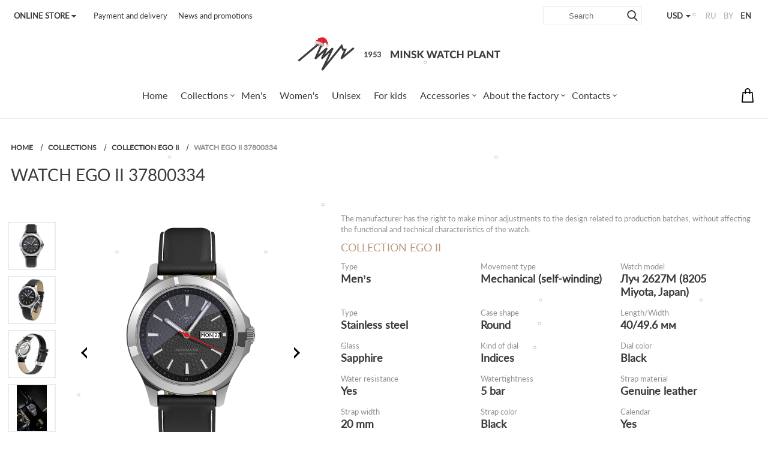

--- FILE ---
content_type: text/html; charset=UTF-8
request_url: https://luch.by/en/kollektsii/ego2/37800334/
body_size: 38942
content:
<!DOCTYPE html>
<html lang="en-EN">
	<head>
		<!--[if IE]>
		<meta http-equiv="X-UA-Compatible" content="IE=edge" />
		<![endif]-->
		<meta http-equiv="Content-Type" content="text/html; charset=UTF-8" />
		<meta name="viewport" content="width=device-width, user-scalable=no" />
		<meta name="format-detection" content="telephone=no" />
		<!--[if BlackBerry]>
		<meta http-equiv="x-rim-auto-match" content="none" />
		<![endif]-->
		<title>Hand watch Ego II 37800334 | Luch official online store</title>
		<link rel="apple-touch-icon" href="/local/favicon/apple-touch-icon.png">
		<link rel="icon" type="image/png" sizes="32x32" href="/local/favicon/favicon-32x32.png">
		<link rel="icon" type="image/png" sizes="16x16" href="/local/favicon/favicon-16x16.png">
		<link rel="manifest" href="/local/favicon/site.webmanifest">
		<link rel="mask-icon" href="/local/favicon/safari-pinned-tab.svg" color="#3c3c3c">
		<link rel="shortcut icon" href="/local/favicon/favicon.ico">
		<meta name="apple-mobile-web-app-title" content="Minsk watch plant - Luch">
		<meta name="application-name" content="Minsk watch plant - Luch">
		<meta name="msapplication-TileColor" content="#ffffff">
		<meta name="msapplication-config" content="/local/favicon/browserconfig.xml">
		<meta name="theme-color" content="#ffffff">
		<meta name="robots" content="index, follow">
<meta name="description" content="Buy hand watch Luch Ego II 37800334 online. Price: 969 BYN. Photo, description, Worldwide delivery.">
		<link href="/bitrix/js/ui/design-tokens/dist/ui.design-tokens.min.css?172592020623463" type="text/css"  rel="stylesheet" >

<link href="/bitrix/js/main/popup/dist/main.popup.bundle.min.css?175188792128056" type="text/css"  rel="stylesheet" >
<link href="/bitrix/cache/css/s2/luch_shop_zmitroc/page_21f79d7998105d1b69aab96c48231971/page_21f79d7998105d1b69aab96c48231971_v1.css?176542435618683" type="text/css"  rel="stylesheet" >
<link href="/bitrix/cache/css/s2/luch_shop_zmitroc/template_5efc23a035e8938421ca67240043ad34/template_5efc23a035e8938421ca67240043ad34_v1.css?1765424345336615" type="text/css"  data-template-style="true" rel="stylesheet" >
		<script>if(!window.BX)window.BX={};if(!window.BX.message)window.BX.message=function(mess){if(typeof mess==='object'){for(let i in mess) {BX.message[i]=mess[i];} return true;}};</script>
<script>(window.BX||top.BX).message({"JS_CORE_LOADING":"Loading...","JS_CORE_WINDOW_CLOSE":"Close","JS_CORE_WINDOW_EXPAND":"Expand","JS_CORE_WINDOW_NARROW":"Restore","JS_CORE_WINDOW_SAVE":"Save","JS_CORE_WINDOW_CANCEL":"Cancel","JS_CORE_H":"h","JS_CORE_M":"m","JS_CORE_S":"s","JS_CORE_NO_DATA":"- No data -","JSADM_AI_HIDE_EXTRA":"Hide extra items","JSADM_AI_ALL_NOTIF":"All notifications","JSADM_AUTH_REQ":"Authentication is required!","JS_CORE_WINDOW_AUTH":"Log In","JS_CORE_IMAGE_FULL":"Full size","JS_CORE_WINDOW_CONTINUE":"Continue"});</script>

<script src="/bitrix/js/main/core/core.min.js?1755519141229643"></script>

<script>BX.Runtime.registerExtension({"name":"main.core","namespace":"BX","loaded":true});</script>
<script>BX.setJSList(["\/bitrix\/js\/main\/core\/core_ajax.js","\/bitrix\/js\/main\/core\/core_promise.js","\/bitrix\/js\/main\/polyfill\/promise\/js\/promise.js","\/bitrix\/js\/main\/loadext\/loadext.js","\/bitrix\/js\/main\/loadext\/extension.js","\/bitrix\/js\/main\/polyfill\/promise\/js\/promise.js","\/bitrix\/js\/main\/polyfill\/find\/js\/find.js","\/bitrix\/js\/main\/polyfill\/includes\/js\/includes.js","\/bitrix\/js\/main\/polyfill\/matches\/js\/matches.js","\/bitrix\/js\/ui\/polyfill\/closest\/js\/closest.js","\/bitrix\/js\/main\/polyfill\/fill\/main.polyfill.fill.js","\/bitrix\/js\/main\/polyfill\/find\/js\/find.js","\/bitrix\/js\/main\/polyfill\/matches\/js\/matches.js","\/bitrix\/js\/main\/polyfill\/core\/dist\/polyfill.bundle.js","\/bitrix\/js\/main\/core\/core.js","\/bitrix\/js\/main\/polyfill\/intersectionobserver\/js\/intersectionobserver.js","\/bitrix\/js\/main\/lazyload\/dist\/lazyload.bundle.js","\/bitrix\/js\/main\/polyfill\/core\/dist\/polyfill.bundle.js","\/bitrix\/js\/main\/parambag\/dist\/parambag.bundle.js"]);
</script>
<script>BX.Runtime.registerExtension({"name":"pull.protobuf","namespace":"BX","loaded":true});</script>
<script>BX.Runtime.registerExtension({"name":"rest.client","namespace":"window","loaded":true});</script>
<script>(window.BX||top.BX).message({"pull_server_enabled":"Y","pull_config_timestamp":1751887953,"shared_worker_allowed":"Y","pull_guest_mode":"N","pull_guest_user_id":0,"pull_worker_mtime":1749021939});(window.BX||top.BX).message({"PULL_OLD_REVISION":"This page must be reloaded to ensure proper site functioning and to continue work."});</script>
<script>BX.Runtime.registerExtension({"name":"pull.client","namespace":"BX","loaded":true});</script>
<script>BX.Runtime.registerExtension({"name":"pull","namespace":"window","loaded":true});</script>
<script>BX.Runtime.registerExtension({"name":"ui.design-tokens","namespace":"window","loaded":true});</script>
<script>BX.Runtime.registerExtension({"name":"ui.fonts.opensans","namespace":"window","loaded":true});</script>
<script>BX.Runtime.registerExtension({"name":"main.popup","namespace":"BX.Main","loaded":true});</script>
<script>BX.Runtime.registerExtension({"name":"popup","namespace":"window","loaded":true});</script>
<script>BX.Runtime.registerExtension({"name":"fx","namespace":"window","loaded":true});</script>
<script type="extension/settings" data-extension="currency.currency-core">{"region":"by"}</script>
<script>BX.Runtime.registerExtension({"name":"currency.currency-core","namespace":"BX.Currency","loaded":true});</script>
<script>BX.Runtime.registerExtension({"name":"currency","namespace":"window","loaded":true});</script>
<script>(window.BX||top.BX).message({"LANGUAGE_ID":"en","FORMAT_DATE":"MM\/DD\/YYYY","FORMAT_DATETIME":"MM\/DD\/YYYY H:MI:SS T","COOKIE_PREFIX":"BITRIX_SM","SERVER_TZ_OFFSET":"10800","UTF_MODE":"Y","SITE_ID":"s2","SITE_DIR":"\/en\/","USER_ID":"","SERVER_TIME":1769071445,"USER_TZ_OFFSET":0,"USER_TZ_AUTO":"Y","bitrix_sessid":"39eed554cdae7e1ec71d53925fb7cbb5"});</script>

<script src="/bitrix/js/pull/protobuf/protobuf.min.js?159533532076433"></script>
<script src="/bitrix/js/pull/protobuf/model.min.js?159533532014190"></script>
<script src="/bitrix/js/rest/client/rest.client.min.js?16031157409240"></script>
<script src="/bitrix/js/pull/client/pull.client.min.js?174902194149849"></script>
<script src="/bitrix/js/main/popup/dist/main.popup.bundle.min.js?175809461667261"></script>
<script src="/bitrix/js/main/core/core_fx.min.js?15269577059768"></script>
<script src="/bitrix/js/currency/currency-core/dist/currency-core.bundle.min.js?17259199734569"></script>
<script src="/bitrix/js/currency/core_currency.min.js?1725919973835"></script>
<script>BX.setCSSList(["\/bitrix\/templates\/luch_shop_zmitroc\/assets\/css\/detail-tabs.css","\/bitrix\/templates\/luch_shop_zmitroc\/components\/urbn\/catalog.store.amount\/stores_list_element\/style.css","\/bitrix\/templates\/luch_shop_zmitroc\/assets\/css\/common.css","\/bitrix\/templates\/luch_shop_zmitroc\/assets\/css\/font-awesome.min.css","\/bitrix\/templates\/luch_shop_zmitroc\/assets\/css\/jquery.formstyler.css","\/bitrix\/templates\/luch_shop_zmitroc\/assets\/css\/jquery.mCustomScrollbar.css","\/bitrix\/templates\/luch_shop_zmitroc\/assets\/css\/jquery.bxslider.min.css","\/bitrix\/templates\/luch_shop_zmitroc\/assets\/css\/jquery.mousewheel-classic.css","\/bitrix\/templates\/luch_shop_zmitroc\/assets\/css\/owl.carousel.min.css","\/bitrix\/templates\/luch_shop_zmitroc\/assets\/css\/owl.theme.default.min.css","\/bitrix\/templates\/luch_shop_zmitroc\/assets\/css\/jquery.fancybox.css","\/bitrix\/templates\/luch_shop_zmitroc\/assets\/css\/custom.css","\/bitrix\/templates\/luch_shop_zmitroc\/components\/bitrix\/menu\/top_dop_menu\/style.css","\/bitrix\/templates\/luch_shop_zmitroc\/styles.css","\/bitrix\/templates\/luch_shop_zmitroc\/template_styles.css"]);</script>
<script>
					(function () {
						"use strict";

						var counter = function ()
						{
							var cookie = (function (name) {
								var parts = ("; " + document.cookie).split("; " + name + "=");
								if (parts.length == 2) {
									try {return JSON.parse(decodeURIComponent(parts.pop().split(";").shift()));}
									catch (e) {}
								}
							})("BITRIX_CONVERSION_CONTEXT_s2");

							if (cookie && cookie.EXPIRE >= BX.message("SERVER_TIME"))
								return;

							var request = new XMLHttpRequest();
							request.open("POST", "/bitrix/tools/conversion/ajax_counter.php", true);
							request.setRequestHeader("Content-type", "application/x-www-form-urlencoded");
							request.send(
								"SITE_ID="+encodeURIComponent("s2")+
								"&sessid="+encodeURIComponent(BX.bitrix_sessid())+
								"&HTTP_REFERER="+encodeURIComponent(document.referrer)
							);
						};

						if (window.frameRequestStart === true)
							BX.addCustomEvent("onFrameDataReceived", counter);
						else
							BX.ready(counter);
					})();
				</script>
<link rel="canonical" href="https://luch.by/en/kollektsii/ego2/37800334/" />
<link rel="alternate" href="https://luch.by/kollektsii/ego2/37800334/" hreflang="ru" />
<link rel="alternate" href="https://luch.by/by/kollektsii/ego2/37800334/" hreflang="be" />
<link rel="alternate" href="https://luch.by/en/kollektsii/ego2/37800334/" hreflang="en" />
<link rel="alternate" href="https://luch.by/kollektsii/ego2/37800334/" hreflang="x-default" />
<!-- dev2fun module opengraph -->
<meta property="og:title" content="37800334"/>
<meta property="og:description" content="Buy hand watch Luch Ego II 37800334 online. Price: 969 BYN. Photo, description, Worldwide delivery."/>
<meta property="og:url" content="https://luch.by/en/kollektsii/ego2/37800334/"/>
<meta property="og:type" content="website"/>
<meta property="og:site_name" content="Minsk watch plant - Luch"/>
<meta property="og:image" content="https://luch.by/upload/iblock/e3f/85egqluwtt5h487008ng1y5eqeyzdo42/naruchnye_chasy_muzhskie_luch_ego_ii_37800334.png"/>
<!-- /dev2fun module opengraph -->

		<script src="/bitrix/templates/luch_shop_zmitroc/assets/js/vendor/jquery.min.js?v1.11.1"></script>
		<script src="/bitrix/templates/luch_shop_zmitroc/assets/js/vendor/jquery.fancybox.min.js?153295205159714"></script>
<script src="/bitrix/templates/luch_shop_zmitroc/assets/js/vendor/jquery.bxslider.min.js?153295205119362"></script>
<script src="/bitrix/templates/luch_shop_zmitroc/assets/js/vendor/jquery.formstyler.min.js?153295205118738"></script>
<script src="/bitrix/templates/luch_shop_zmitroc/assets/js/vendor/jquery.mCustomScrollbar.concat.min.js?153295205140556"></script>
<script src="/bitrix/templates/luch_shop_zmitroc/assets/js/vendor/jquery.mousewheel.min.js?15329520511404"></script>
<script src="/bitrix/templates/luch_shop_zmitroc/assets/js/vendor/owl.carousel.min.js?153295205142772"></script>
<script src="/bitrix/templates/luch_shop_zmitroc/assets/js/main.js?175931843416961"></script>
<script src="/bitrix/templates/luch_shop_zmitroc/assets/js/ny.js?17032309594757"></script>
<script src="/bitrix/templates/luch_shop_zmitroc/components/bitrix/sale.basket.basket.line/small/script.min.js?15269577033876"></script>
<script src="/bitrix/templates/luch_shop_zmitroc/components/bitrix/menu/main_menu/script.min.js?1526957703407"></script>
<script src="/local/components/urbn/instargam.next/templates/main_luch/script.min.js?15726066523520"></script>
<script src="/bitrix/templates/luch_shop_zmitroc/components/bitrix/catalog/shop/bitrix/catalog.element/.default/script.min.js?152695770357531"></script>
<script src="/bitrix/templates/luch_shop_zmitroc/assets/js/bootstrap.js?175705752827908"></script>
<script src="/bitrix/templates/luch_shop_zmitroc/assets/js/detail-tabs.js?17570737124203"></script>
<script src="/bitrix/templates/luch_shop_zmitroc/components/bitrix/catalog.section/straps_list/script.min.js?16941736025390"></script>
<script src="/bitrix/templates/luch_shop_zmitroc/components/bitrix/catalog.item/.default/script.min.js?152695770339944"></script>
<script src="/bitrix/templates/luch_shop_zmitroc/components/bitrix/catalog.products.viewed/.default/script.min.js?1526957703911"></script>

				<!--[if lt IE 9]>
			<script src="https://oss.maxcdn.com/html5shiv/3.7.2/html5shiv.min.js" data-skip-moving=true></script>
			<script src="https://oss.maxcdn.com/respond/1.4.2/respond.min.js" data-skip-moving=true></script>
		<![endif]-->
										
				<meta name="google-site-verification" content="6B0rgVH4Wuc_7nycwQ9TUYgUVXmc8f3no_cWztcFNRs" />
<meta name="facebook-domain-verification" content="qoidpdcgrv4fq961tazymscx75ku96" />
<script type="application/ld+json">
{
	"@context": "https://schema.org",
	"@type": "Organization",
	"name": "Минский часовой завод",
	"legalName" : "ОАО “Минский часовой завод”",
	"url": "https://luch.by",
	"logo": "https://luch.by/bitrix/templates/luch_shop_zmitroc/assets/i/logo-mobile.png",
	"foundingDate": "1953",
	"address": {
		"@type": "PostalAddress",
		"streetAddress": "пр. Независимости, 95",
		"addressLocality": "Минск",
		"addressRegion": "BY",
		"postalCode": "220012",
		"addressCountry": "Беларусь"
	},
	"contactPoint": {
		"@type": "ContactPoint",
		"contactType": "Интернет-магазин",
		"telephone": "[+375-33-327-49-99]",
		"email": "shop@luch.by"
	},
	"sameAs": [ 
		"https://www.youtube.com/channel/UCxL6QQOLuGjjYTgYn-JRFeQ",
		"https://vk.com/luch.official",
		"https://www.facebook.com/luch.watch.official",
		"https://www.instagram.com/luch.official/"
	]
}
</script>
<!-- Google Tag Manager -->
<script data-skip-moving="true">function gtmCounter() {
(function(w,d,s,l,i){w[l]=w[l]||[];w[l].push({'gtm.start':new Date().getTime(),event:'gtm.js'});var f=d.getElementsByTagName(s)[0],j=d.createElement(s),dl=l!='dataLayer'?'&l='+l:'';j.async=true;j.src='https://www.googletagmanager.com/gtm.js?id='+i+dl;f.parentNode.insertBefore(j,f);})(window,document,'script','dataLayer','GTM-K9T8NMH');
}
let userAgentCounter = window.navigator.userAgent;
if (userAgentCounter.indexOf('Chrome-Ligthouse') == '-1'){
gtmCounter();
} else {
setTimeout(function() {
gtmCounter();
}, 20000);
}</script>
<!-- End Google Tag Manager -->
	</head>
	<body>
		
		<div class="svg-defs-container" style="display:none"><svg xmlns="http://www.w3.org/2000/svg"><symbol id="search" enable-background="new 0 0 56.966 56.966" viewBox="0 0 56.966 56.966"><path d="m55.146 51.887-13.558-14.101c3.486-4.144 5.396-9.358 5.396-14.786 0-12.682-10.318-23-23-23s-23 10.318-23 23 10.318 23 23 23c4.761 0 9.298-1.436 13.177-4.162l13.661 14.208c.571.593 1.339.92 2.162.92.779 0 1.518-.297 2.079-.837 1.192-1.147 1.23-3.049.083-4.242zm-31.162-45.887c9.374 0 17 7.626 17 17s-7.626 17-17 17-17-7.626-17-17 7.626-17 17-17z"/></symbol><symbol id="menu-burger" enable-background="new 0 0 224 224" viewBox="0 0 224 224"><g transform="translate(0 -562.36)"><path d="m13.35 590.166h197.3c17.8.5 17.8-28.299 0-27.799h-197.3c-17.8-.501-17.8 28.299 0 27.799z"/><path d="m210.65 660.464h-197.3c-17.8-.5-17.8 28.299 0 27.799h197.3c17.8.5 17.8-28.299 0-27.799z"/><path d="m210.65 758.061h-197.3c-17.8 0-17.8 28.299 0 28.299h197.3c17.8 0 17.8-28.299 0-28.299z"/></g></symbol><symbol id="cart-bag-old" enable-background="new 0 0 489 489" viewBox="0 0 489 489"><path d="m440.1 422.7-28-315.3c-.6-7-6.5-12.3-13.4-12.3h-57.6c-.8-52.6-43.8-95.1-96.6-95.1s-95.8 42.5-96.6 95.1h-57.6c-7 0-12.8 5.3-13.4 12.3l-28 315.3c0 .4-.1.8-.1 1.2 0 35.9 32.9 65.1 73.4 65.1h244.6c40.5 0 73.4-29.2 73.4-65.1 0-.4 0-.8-.1-1.2zm-195.6-395.7c37.9 0 68.8 30.4 69.6 68.1h-139.2c.8-37.7 31.7-68.1 69.6-68.1zm122.3 435h-244.6c-25.4 0-46-16.8-46.4-37.5l26.8-302.3h45.2v41c0 7.5 6 13.5 13.5 13.5s13.5-6 13.5-13.5v-41h139.3v41c0 7.5 6 13.5 13.5 13.5s13.5-6 13.5-13.5v-41h45.2l26.9 302.3c-.4 20.7-21.1 37.5-46.4 37.5z"/></symbol><symbol id="cart-bag-2017" enable-background="new 0 0 208.955 208.955" viewBox="0 0 208.955 208.955" ><path d="m190.85 200.227-12.715-141.601c-.347-3.867-3.588-6.829-7.47-6.829h-26.221v-11.826c0-22.04-17.93-39.971-39.969-39.971-22.038 0-39.966 17.931-39.966 39.971v11.826h-26.239c-3.882 0-7.123 2.962-7.47 6.829l-12.765 142.158c-.188 2.098.514 4.177 1.935 5.731s3.43 2.439 5.535 2.439h157.926.02c4.143 0 7.5-3.358 7.5-7.5-.001-.417-.035-.828-.101-1.227zm-111.341-160.256c0-13.769 11.2-24.971 24.967-24.971 13.768 0 24.969 11.202 24.969 24.971v11.826h-49.936zm-45.8 153.984 11.418-127.158h19.382v13.412c0 4.142 3.357 7.5 7.5 7.5s7.5-3.358 7.5-7.5v-13.412h49.936v13.412c0 4.142 3.357 7.5 7.5 7.5s7.5-3.358 7.5-7.5v-13.412h19.364l11.418 127.158z"/></symbol><symbol id="whatsapp" enable-background="new 0 0 512 512" viewBox="0 0 512 512"><path d="m0 0h512v512h-512z" fill="#3c3c3c"/><g fill="#fff"><path d="m256.2 107.1c-81.9 0-148.5 66.6-148.5 148.5 0 28.5 8.1 56.2 23.4 80.1l3.7 5.7-14.4 51.3 53.1-13.7 5.5 3.3c23.2 14.2 49.9 21.7 77.3 21.7 81.9 0 148.5-66.6 148.5-148.5s-66.7-148.4-148.6-148.4zm91.1 194.1-1.9 8.7c-2.1 9.8-7.9 18.4-16.3 23.8-10.6 6.8-24.4 10.1-41.9 5.2-54.3-15.4-85-51.3-101.5-73.8s-22.8-44.9-18.7-63.3c2.8-12.3 11.8-21.7 17.4-26.6 2.8-2.4 6.3-3.6 10-3.4l11.6.6c2.3.1 4.3 1.5 5.2 3.6l16.9 39.5c.9 2.1.5 4.6-1 6.3l-14.7 17c-1.2 1.4-1.4 3.3-.6 5 19.4 37.3 54.7 52.1 65.2 55.8 1.8.6 3.8 0 5-1.5l15.4-20c1.7-2.2 4.7-3 7.3-1.8l39.2 18.1c2.6 1.3 4 4.1 3.4 6.8z"/><path d="m0 0v512h512v-512zm256.2 434.4c-30.7 0-60.8-7.9-87.4-22.8l-91.8 23.6 25.1-89.1c-16.1-27.4-24.6-58.6-24.6-90.6 0-98.6 80.2-178.8 178.8-178.8s178.7 80.3 178.7 178.9-80.2 178.8-178.8 178.8z"/></g></symbol><symbol id="telegram" enable-background="new 0 0 512 512" viewBox="0 0 512 512"><path d="m0 0h512v512h-512z" fill="#3c3c3c"/><g fill="#fff"><path d="m355.3 168.4-187.8 116.5c-3.3 2.1-4.8 6.1-3.7 9.8l25.2 81.2c.5 1.7 3 1.5 3.2-.3l6.1-54.4c.2-2.1 1.2-4 2.8-5.4l159-140.6c3.9-3.5-.5-9.5-4.8-6.8z"/><path d="m0 0v512h512v-512zm426.8 133-58.5 279.5c-2.7 13.1-18.1 19-28.9 11.1l-88.3-64.8-45 45.9c-7.9 8.1-21.5 4.8-24.9-6l-32.5-103-87-25.7c-11.4-3.4-12.1-19.3-1-23.6l342.5-133.4c13-5.1 26.4 6.3 23.6 20z"/></g></symbol><symbol id="viber" enable-background="new 0 0 512 512" viewBox="0 0 512 512"><path d="m0 0h513v507h-513z" fill="#3c3c3c" stroke="#000" stroke-miterlimit="10"/><g fill="#fff"><path d="m332.6 118.4c-50.8-9.7-102.4-9.7-153.3 0-22.2 5-50.2 31.8-55.7 53.3-9.1 41.7-9.1 84 0 125.8 5.5 21.6 33.5 48.4 55.7 53.3 1 .2 1.7 1.1 1.7 2.1v61.1c0 3.1 3.7 4.6 5.9 2.3l29-29.8s23.1-23.8 27.3-28c.4-.4 1-.6 1.6-.6 29.3.8 58.7-1.6 87.8-7.1 22.2-5 50.2-31.8 55.7-53.3 9.1-41.7 9.1-84 0-125.8-5.4-21.5-33.4-48.4-55.7-53.3zm.8 182.2c-4.4 9.4-10.9 17.3-20.3 22.3-2.6 1.4-5.8 1.9-8.8 2.8-3.4-1-6.7-1.7-9.7-3-31.4-13-60.2-29.8-83.1-55.5-13-14.6-23.2-31.2-31.8-48.6-4.1-8.3-7.5-16.9-11-25.5-3.2-7.8 1.5-15.9 6.5-21.8 4.7-5.5 10.6-9.7 17.1-12.9 5.1-2.4 10-1 13.7 3.3 8 9.3 15.3 19 21.3 29.8 3.7 6.6 2.7 14.7-4 19.2-1.6 1.1-3.1 2.4-4.6 3.6-1.3 1.1-2.6 2.2-3.5 3.6-1.6 2.7-1.7 5.8-.7 8.8 8.2 22.4 21.9 39.9 44.5 49.3 3.6 1.5 7.2 3.3 11.4 2.8 7-.8 9.2-8.5 14.1-12.5 4.8-3.9 10.9-4 16-.7s10.1 6.8 15.1 10.3c4.9 3.5 9.7 6.9 14.2 10.8 4.6 3.8 6 8.8 3.6 13.9zm-40.5-73.1c-1.9 0-1.2 0-.4 0-3.1-.1-4.8-2-5.2-5-.2-2.2-.4-4.4-1-6.6-1-4.2-3.3-8.1-6.8-10.7-1.7-1.2-3.6-2.1-5.5-2.7-2.5-.7-5.1-.5-7.6-1.1-2.7-.7-4.2-2.9-3.8-5.4.4-2.3 2.7-4.1 5.2-4 15.9 1.1 27.3 9.4 28.9 28.1.1 1.3.2 2.7 0 4-.5 2.1-1.9 3.1-3.4 3.3 0 .1-.1.1-.4.1zm-9.9-42.8c-4.9-2.4-10.2-3.9-15.5-4.8-2.3-.4-4.7-.6-7-.9-2.8-.4-4.4-2.2-4.2-5 .1-2.6 2-4.5 4.9-4.4 9.4.5 18.5 2.6 26.9 7 17 9 26.7 23.2 29.6 42.2.1.9.3 1.7.4 2.6.2 2.1.3 4.3.4 7.1-.1.5-.1 1.7-.4 2.9-1.1 4.1-7.3 4.6-8.8.5-.4-1.2-.5-2.6-.5-4 0-8.7-1.9-17.4-6.3-24.9-4.5-7.8-11.4-14.3-19.5-18.3zm52.6 58.7c-3.3 0-4.8-2.7-5-5.7-.4-5.8-.7-11.7-1.5-17.5-4.2-30.6-28.6-55.8-59-61.3-4.6-.8-9.3-1-13.9-1.5-2.9-.3-6.8-.5-7.4-4.1-.5-3.1 2-5.5 4.9-5.6h2.4c39.4 1.1 2.4.1.1 0 41 1.2 74.6 28.4 81.8 68.9 1.2 6.9 1.7 14 2.2 21 .3 3-1.4 5.8-4.6 5.8z"/><path d="m0 0v512h512v-512zm417.9 304.2-.1.4c-8.2 33.1-45.1 68.5-78.9 75.9l-.4.1c-27.4 5.2-55 7.8-82.5 7.8-8.1 0-16.2-.3-24.3-.7l-37.4 38.9c-9.3 9.6-25.5 3.1-25.5-10.3v-36.9c-32.6-9.3-66.7-43.2-74.6-74.8l-.1-.4c-10.1-46.2-10.1-93 0-139.2l.1-.4c8.2-33.1 45.1-68.5 78.9-75.9l.4-.1c54.8-10.4 110.3-10.4 165.1 0l.4.1c33.9 7.4 70.7 42.9 78.9 75.9l.1.4c10 46.2 10 93-.1 139.2z"/></g></symbol><symbol id="new" viewBox="0 0 292.99 286.33"><path d="m0 285.83v-145.4a138 138 0 0 1 11.6-54.5c18.9-43.1 54.1-62.8 64-68.1a149.56 149.56 0 0 1 68.1-17.83c42.9-.8 73.3 17.1 80.9 21.9a145.76 145.76 0 0 1 54.1 60.3c17.3 36 14.4 68.3 13.6 75.6-4.4 41-26.1 67.4-33 75.6-41.4 49-101.8 52.4-113.2 52.9q-73-.3-146.1-.5z"/><g fill="#fff"><path d="m63.8 124.13a3.4 3.4 0 0 1 1.2 1.2l32.9 42.6a15.48 15.48 0 0 1 -.1-2.2c0-.7-.1-1.4-.1-2v-39.9h7.3v57.8h-4.2a3.81 3.81 0 0 1 -1.6-.3 4.23 4.23 0 0 1 -1.3-1.1l-32.9-42.6a14.77 14.77 0 0 1 .1 2.1c0 .7.1 1.3.1 1.9v40.1h-7.3v-57.8h4.3a6.27 6.27 0 0 1 1.6.2z"/><path d="m155.2 123.93v6.8h-27.4v18.6h22.1v6.5h-22.1v19.1h27.5v6.8h-35.8v-57.8z"/><path d="m159.9 123.93h7a3.45 3.45 0 0 1 1.8.5 2.43 2.43 0 0 1 1 1.4l11.6 39.1a18.43 18.43 0 0 1 .5 2.5 25.58 25.58 0 0 1 .5 2.7c.2-1 .4-1.9.6-2.8a13.7 13.7 0 0 1 .7-2.4l13.2-39.1a3.32 3.32 0 0 1 1-1.4 2.79 2.79 0 0 1 1.8-.6h2.4a3.45 3.45 0 0 1 1.8.5 2.81 2.81 0 0 1 1 1.4l13.2 39.1a51.6 51.6 0 0 1 1.3 5 25.58 25.58 0 0 1 .5-2.7c.2-.8.4-1.6.5-2.3l11.6-39.1a2.63 2.63 0 0 1 1-1.4 2.79 2.79 0 0 1 1.8-.6h6.5l-18 57.8h-7.5l-14.3-43.2c-.1-.4-.3-.9-.4-1.4s-.3-1-.4-1.6a21.68 21.68 0 0 1 -.8 3l-14.4 43.2h-7.5z"/></g></symbol><symbol id="new-2" viewBox="0 0 292.99 286.33"><path d="m0 285.83v-145.4a138 138 0 0 1 11.6-54.5c18.9-43.1 54.1-62.8 64-68.1a149.56 149.56 0 0 1 68.1-17.83c42.9-.8 73.3 17.1 80.9 21.9a145.76 145.76 0 0 1 54.1 60.3c17.3 36 14.4 68.3 13.6 75.6-4.4 41-26.1 67.4-33 75.6-41.4 49-101.8 52.4-113.2 52.9q-73-.3-146.1-.5z"/><g fill="#fff"><path d="m63.8 124.13a3.4 3.4 0 0 1 1.2 1.2l32.9 42.6a15.48 15.48 0 0 1 -.1-2.2c0-.7-.1-1.4-.1-2v-39.9h7.3v57.8h-4.2a3.81 3.81 0 0 1 -1.6-.3 4.23 4.23 0 0 1 -1.3-1.1l-32.9-42.6a14.77 14.77 0 0 1 .1 2.1c0 .7.1 1.3.1 1.9v40.1h-7.3v-57.8h4.3a6.27 6.27 0 0 1 1.6.2z"/><path d="m155.2 123.93v6.8h-27.4v18.6h22.1v6.5h-22.1v19.1h27.5v6.8h-35.8v-57.8z"/><path d="m159.9 123.93h7a3.45 3.45 0 0 1 1.8.5 2.43 2.43 0 0 1 1 1.4l11.6 39.1a18.43 18.43 0 0 1 .5 2.5 25.58 25.58 0 0 1 .5 2.7c.2-1 .4-1.9.6-2.8a13.7 13.7 0 0 1 .7-2.4l13.2-39.1a3.32 3.32 0 0 1 1-1.4 2.79 2.79 0 0 1 1.8-.6h2.4a3.45 3.45 0 0 1 1.8.5 2.81 2.81 0 0 1 1 1.4l13.2 39.1a51.6 51.6 0 0 1 1.3 5 25.58 25.58 0 0 1 .5-2.7c.2-.8.4-1.6.5-2.3l11.6-39.1a2.63 2.63 0 0 1 1-1.4 2.79 2.79 0 0 1 1.8-.6h6.5l-18 57.8h-7.5l-14.3-43.2c-.1-.4-.3-.9-.4-1.4s-.3-1-.4-1.6a21.68 21.68 0 0 1 -.8 3l-14.4 43.2h-7.5z"/></g></symbol><symbol id="cart-bag" viewBox="0 0 512 512"><path d="m127.2 342 1.3-1.3 43.7-43.8c2.3-2.3 3.6-5.5 3.6-8.7v-163.3h199.2v245.8c0 3.3-1.3 6.4-3.6 8.7l-103.4 103.4c-22.7 22.7-53.7 32.2-83.3 28.3-4.2-.6-8.5-1.4-12.6-2.5-16.5-4.3-32-12.9-44.9-25.9-19.5-19.3-29.2-44.8-29.2-70.3s9.7-50.9 29.2-70.4z" fill="#f44545"/><path d="m127.2 342 1.3-1.3 43.7-43.8c2.3-2.3 3.6-5.5 3.6-8.7v-163.3h148.2v245.8c0 3.3-1.3 6.4-3.6 8.7l-103.4 103.4c-12.9 12.9-28.4 21.5-44.9 25.9-16.5-4.3-32-12.9-44.9-25.9-19.5-19.4-29.2-44.9-29.2-70.4s9.7-50.9 29.2-70.4z" fill="#fb5858"/><path d="m350.9 85.9-34.2-42c-6.6-8.1-7.9-19-3.4-28.5s13.8-15.4 24.3-15.4c14.8 0 26.9 12.1 26.9 26.9v54.1c0 7.2-9.1 10.4-13.6 4.9zm-23.8-64c-2 4.1-1.4 8.7 1.5 12.3l20.6 25.3v-32.6c0-6.4-5.2-11.6-11.6-11.6-4.6 0-8.5 2.5-10.5 6.6z" fill="#d63030"/><path d="m158 81h234.9c11.3 0 20.5 9.2 20.5 20.5v50.7c0 11.3-9.2 20.5-20.5 20.5h-234.9c-11.3 0-20.5-9.2-20.5-20.5v-50.7c0-11.3 9.2-20.5 20.5-20.5z" fill="#5db33a"/><path d="m158 81h230.9v33c0 11.3-9.2 20.5-20.5 20.5h-230.9v-33c0-11.3 9.2-20.5 20.5-20.5z" fill="#6dc54a"/><path d="m373.9 273.2h1.1v97.5c0 3.3-1.3 6.4-3.6 8.7l-67.4 67.4c-19.1-18.3-31-44.2-31-72.7 0-55.7 45.2-100.9 100.9-100.9z" fill="#ffc14f"/><g fill="#ffb52d"><path d="m127.2 342 1.3-1.3c41.5 20.7 70 63.6 70 113.1 0 20.7-5 40.2-13.8 57.4-21-2.7-41.4-12.2-57.5-28.3-19.5-19.5-29.2-45-29.2-70.5s9.7-50.9 29.2-70.4z"/><path d="m282.6 417.2c5.3 11.2 12.6 21.2 21.4 29.6l67.4-67.4c2.3-2.3 3.6-5.5 3.6-8.7v-97.5c-.4 0-.8 0-1.1 0-18.1 0-35.2 4.8-49.9 13.2v84.3c0 3.3-1.3 6.4-3.6 8.7z"/></g></symbol><symbol id="ny-sale-2022" viewBox="0 0 512 512"><path fill="#de574c" d="M199.01 28.36c19.05-9.37 38-18.94 57.02-28.35 18.89 9.34 37.73 18.77 56.59 28.17C288.3 42.75 270.36 65.7 256 89.73c-14.44-24.02-32.57-46.91-56.99-61.37zm-44.95 33.58c3.96-5.22 11.23-6.49 17.37-5.56 9.4 1.63 17.2 7.87 23.41 14.8 8.8 9.67 15.11 21.22 21.1 32.75-14.48-1.38-29.1-4.12-42.17-10.76-7.69-3.76-14.89-9.23-19.2-16.76-2.5-4.31-3.68-10.17-.51-14.47zm170.1 2.26c7.31-5.98 17.36-10.16 26.79-7.06 5.46 1.48 10.02 7 8.78 12.84-1.53 8.26-7.97 14.52-14.54 19.22-14.58 9.48-32.03 13.19-49.13 14.73 7.25-14.52 15.36-29.27 28.1-39.73zM105.69 74.9c3.54 14.7 14 26.82 26.38 35.04 15.53 10.36 33.63 16.05 51.77 19.84-29.11 15.75-58.52 30.94-87.74 46.5.07 85.03-.02 170.06.05 255.09.22.33.64 1.01.86 1.34-26.96-13.63-54.08-26.96-81.02-40.62.12-55.03-.04-110.07.09-165.1-.05-2.85.19-5.72-.22-8.56-5.37-2.38-10.59-5.09-15.86-7.68v-83.18c35.26-17.5 70.48-35.09 105.69-52.67zm300.01-.32c35.44 17.66 70.91 35.28 106.3 53.03v83.21c-5.35 2.72-10.87 5.11-16.11 8.02.23 57.72.04 115.44.1 173.16-46.78 23.29-93.38 46.96-140.25 70.04 1.68-1.13 3.45-2.11 5.29-2.95 18.3-9.1 36.53-18.31 54.84-27.37.2-85.24-.01-170.49.11-255.73-30-16.06-60.23-31.71-90.33-47.59 16.07-3.74 31.81-9.34 46.15-17.57 14.39-8.44 28.13-20.12 33.9-36.25z"/><path fill="#de574c" d="M159.9 208.11c32.09-17.23 64.06-34.68 96.11-51.98 32.06 17.21 63.96 34.72 96.03 51.9.01 85.14.01 170.28.01 255.42.46-.1 1.37-.31 1.83-.42-32.54 16.4-65.21 32.55-97.75 48.97h-.52c-31.9-16.03-63.86-31.95-95.79-47.92.14-85.32-.02-170.65.08-255.97z"/><g><path fill="#ffc73b" d="M312.62 28.18c16.22-9.63 35.71-14.47 54.47-11.17 12.94 2.18 25.62 8.69 33.31 19.58 7.77 10.82 9.65 25.45 5.3 37.99-5.77 16.13-19.51 27.81-33.9 36.25-14.34 8.23-30.08 13.83-46.15 17.57 30.1 15.88 60.33 31.53 90.33 47.59-.12 85.24.09 170.49-.11 255.73-18.31 9.06-36.54 18.27-54.84 27.37-1.84.84-3.61 1.82-5.29 2.95-.46.25-1.4.75-1.86.99-.46.11-1.37.32-1.83.42 0-85.14 0-170.28-.01-255.42-32.07-17.18-63.97-34.69-96.03-51.9-32.05 17.3-64.02 34.75-96.11 51.98-.1 85.32.06 170.65-.08 255.97-20.93-10.46-41.84-20.99-62.81-31.37-.22-.33-.64-1.01-.86-1.34-.07-85.03.02-170.06-.05-255.09 29.22-15.56 58.63-30.75 87.74-46.5-18.14-3.79-36.24-9.48-51.77-19.84-12.38-8.22-22.84-20.34-26.38-35.04-2.75-11.21-2.45-23.65 3.3-33.9 7.16-13.22 21.42-21.26 35.94-23.61 18.62-3.22 37.93 1.51 54.08 10.97 24.42 14.46 42.55 37.35 56.99 61.37 14.36-24.03 32.3-46.98 56.62-61.55M154.06 61.94c-3.17 4.3-1.99 10.16.51 14.47 4.31 7.53 11.51 13 19.2 16.76 13.07 6.64 27.69 9.38 42.17 10.76-5.99-11.53-12.3-23.08-21.1-32.75-6.21-6.93-14.01-13.17-23.41-14.8-6.14-.93-13.41.34-17.37 5.56m170.1 2.26c-12.74 10.46-20.85 25.21-28.1 39.73 17.1-1.54 34.55-5.25 49.13-14.73 6.57-4.7 13.01-10.96 14.54-19.22 1.24-5.84-3.32-11.36-8.78-12.84-9.43-3.1-19.48 1.08-26.79 7.06z"/></g></symbol><symbol id="sv-day-2022" viewBox="0 0 512 512"><path d="m358.4 26.483c-39.396 0-75.211 14.958-102.4 39.342-27.189-24.384-63.004-39.342-102.4-39.342-84.831 0-153.6 68.769-153.6 153.6 0 105.71 114.759 233.71 256 305.435 141.241-71.724 256-199.724 256-305.434 0-84.832-68.769-153.601-153.6-153.601z" fill="#ff5a4e" xmlns="http://www.w3.org/2000/svg"/><path d="m105.931 206.667c0-78.593 42.967-145.25 102.792-169.88-17.1-6.628-35.668-10.304-55.123-10.304-84.831 0-153.6 68.769-153.6 153.6 0 105.71 114.759 233.71 256 305.435.116-.06.231-.122.348-.182-88.643-82.722-150.417-187.714-150.417-278.669z" fill="#eb443f" xmlns="http://www.w3.org/2000/svg"/><path d="m358.4 26.483c-3.357 0-6.646.256-9.948.47 66.596 4.84 119.41 71.443 119.41 153.13 0 105.71-94.973 233.71-211.862 305.435 141.241-71.724 256-199.724 256-305.434 0-84.832-68.769-153.601-153.6-153.601z" fill="#ff7e68" xmlns="http://www.w3.org/2000/svg"/><circle cx="414.897" cy="167.724" fill="#ff9a79" r="26.483"/><circle cx="401.655" cy="110.345" fill="#ffbeac" r="13.241"/></symbol><symbol id="tiktok" viewBox="0 0 512 512"><path d="m480.32 128.39c-29.22 0-56.18-9.68-77.83-26.01-24.83-18.72-42.67-46.18-48.97-77.83-1.56-7.82-2.4-15.89-2.48-24.16h-83.47v228.08l-.1 124.93c0 33.4-21.75 61.72-51.9 71.68-8.75 2.89-18.2 4.26-28.04 3.72-12.56-.69-24.33-4.48-34.56-10.6-21.77-13.02-36.53-36.64-36.93-63.66-.63-42.23 33.51-76.66 75.71-76.66 8.33 0 16.33 1.36 23.82 3.83v-62.34-22.41c-7.9-1.17-15.94-1.78-24.07-1.78-46.19 0-89.39 19.2-120.27 53.79-23.34 26.14-37.34 59.49-39.5 94.46-2.83 45.94 13.98 89.61 46.58 121.83 4.79 4.73 9.82 9.12 15.08 13.17 27.95 21.51 62.12 33.17 98.11 33.17 8.13 0 16.17-.6 24.07-1.77 33.62-4.98 64.64-20.37 89.12-44.57 30.08-29.73 46.7-69.2 46.88-111.21l-.43-186.56c14.35 11.07 30.04 20.23 46.88 27.34 26.19 11.05 53.96 16.65 82.54 16.64v-60.61-22.49c.02.02-.22.02-.24.02z" fill="#FFF" xmlns="http://www.w3.org/2000/svg"/></symbol><symbol id="tg-chanel" viewBox="0 0 300 300" ><path d="m5.299 144.645 69.126 25.8 26.756 86.047c1.712 5.511 8.451 7.548 12.924 3.891l38.532-31.412c4.039-3.291 9.792-3.455 14.013-.391l69.498 50.457c4.785 3.478 11.564.856 12.764-4.926l50.911-244.891c1.31-6.316-4.896-11.585-10.91-9.259l-283.695 109.441c-7.001 2.7-6.94 12.612.081 15.243zm91.57 12.066 135.098-83.207c2.428-1.491 4.926 1.792 2.841 3.726l-111.495 103.64c-3.919 3.648-6.447 8.53-7.163 13.829l-3.798 28.146c-.503 3.758-5.782 4.131-6.819.494l-14.607-51.325c-1.673-5.854.765-12.107 5.943-15.303z" fill="#fff" xmlns="http://www.w3.org/2000/svg"/></symbol><symbol id="mustart" viewBox="0 0 293 287"><clipPath id="a"><path d="m0 0h292.99v286.33h-292.99z"/></clipPath><g clip-path="url(#a)"><path d="m0 285.83v-145.4c.120675-18.766 4.06779-37.311 11.6-54.4999 18.9-43.1 54.1-62.8 64-68.1 20.958-11.27702 44.305-17.389665 68.1-17.82999041 42.9-.79999959 73.3 17.09999041 80.9 21.89999041 23.369 14.5842 42.127 35.4918 54.1 60.3 17.3 35.9999 14.4 68.2999 13.6 75.5999-4.4 41-26.1 67.4-33 75.6-41.4 49-101.8 52.4-113.2 52.9-48.6667-.2-97.3667-.367-146.1-.5z" fill="#8b74cd"/><g fill="#fff"><path d="m116.12 102.021v41.116h-5.882v-28.181c0-.457.01-.952.029-1.485.038-.552.086-1.104.143-1.656l-13.2202 24.413c-.5139 1.008-1.3039 1.513-2.3699 1.513h-.9422c-1.085 0-1.875-.505-2.3699-1.513l-13.4199-24.47c.0572.552.0952 1.104.1143 1.656.038.552.0571 1.066.0571 1.542v28.181h-5.8819v-41.116h4.9967c.5901 0 1.047.057 1.3706.172.3236.095.6186.409.8851.942l13.1914 23.899c.2855.552.552 1.123.7995 1.713.2665.571.5044 1.161.7138 1.77.2284-.609.4664-1.209.7138-1.799.2665-.609.5425-1.189.8281-1.742l12.9916-23.841c.266-.533.561-.847.885-.942.324-.115.781-.172 1.371-.172z"/><path d="m140.934 137.741c1.58 0 2.989-.267 4.226-.8 1.256-.533 2.313-1.275 3.169-2.227.876-.951 1.542-2.094 1.999-3.426.457-1.352.685-2.846.685-4.483v-24.784h6.653v24.784c0 2.418-.39 4.654-1.171 6.71-.761 2.056-1.865 3.836-3.312 5.339-1.446 1.485-3.207 2.656-5.282 3.512-2.056.838-4.378 1.257-6.967 1.257s-4.92-.419-6.995-1.257c-2.056-.856-3.807-2.027-5.254-3.512-1.447-1.503-2.56-3.283-3.341-5.339-.761-2.056-1.142-4.292-1.142-6.71v-24.784h6.682v24.756c0 1.637.228 3.131.685 4.482.457 1.333 1.113 2.485 1.97 3.455.857.952 1.903 1.694 3.141 2.227 1.256.533 2.674.8 4.254.8z"/><path d="m187.29 109.045c-.209.343-.428.6-.657.771-.228.153-.514.229-.856.229-.362 0-.771-.153-1.228-.457-.438-.305-.99-.638-1.656-1-.647-.38-1.418-.723-2.313-1.027-.894-.324-1.96-.486-3.198-.486-1.142 0-2.151.143-3.026.428-.857.286-1.58.686-2.17 1.2s-1.038 1.123-1.342 1.827c-.286.685-.429 1.437-.429 2.256 0 1.047.276 1.922.828 2.627.552.685 1.276 1.275 2.17 1.77.914.495 1.952.933 3.113 1.313 1.161.362 2.341.752 3.54 1.171 1.219.419 2.408.895 3.569 1.428 1.162.533 2.189 1.208 3.084 2.027.914.818 1.647 1.818 2.199 2.998s.828 2.617.828 4.311c0 1.828-.314 3.541-.943 5.14-.628 1.599-1.541 2.998-2.741 4.197-1.18 1.18-2.646 2.113-4.397 2.798-1.732.686-3.712 1.028-5.939 1.028-1.313 0-2.598-.133-3.854-.399-1.238-.248-2.427-.6-3.57-1.057-1.123-.476-2.179-1.047-3.169-1.713s-1.875-1.409-2.655-2.227l1.941-3.198c.172-.267.391-.476.657-.628.266-.153.562-.229.885-.229.438 0 .923.21 1.456.628.533.4 1.171.847 1.913 1.342.762.476 1.675.924 2.741 1.342 1.066.4 2.342.6 3.827.6 2.417 0 4.282-.59 5.596-1.77 1.332-1.18 1.999-2.808 1.999-4.883 0-1.161-.276-2.103-.828-2.827-.552-.742-1.285-1.361-2.199-1.855-.895-.495-1.923-.914-3.084-1.257-1.161-.342-2.341-.704-3.54-1.085-1.199-.4-2.38-.856-3.541-1.37-1.161-.533-2.198-1.219-3.112-2.056-.895-.857-1.618-1.904-2.17-3.141-.552-1.256-.828-2.817-.828-4.683 0-1.484.285-2.922.856-4.311.591-1.39 1.438-2.617 2.542-3.683 1.123-1.085 2.503-1.952 4.14-2.599s3.502-.971 5.596-.971c2.361 0 4.521.372 6.482 1.114 1.979.742 3.683 1.799 5.111 3.169z"/><path d="m224.117 107.589h-12.82v35.548h-6.653v-35.548h-12.848v-5.568h32.321z"/><path d="m94.1347 193.719-5.6535-15.019c-.4569-1.161-.9232-2.636-1.3991-4.426-.2094.895-.4378 1.723-.6853 2.484-.2474.743-.4759 1.4-.6852 1.971l-5.6535 14.99zm12.6493 15.418h-5.169c-.59 0-1.065-.142-1.427-.428-.3618-.304-.6378-.676-.8282-1.113l-3.4263-9.08h-17.7028l-3.4263 9.08c-.1523.38-.4188.732-.7995 1.056s-.8566.485-1.4277.485h-5.168l16.3037-41.116h6.767z"/><path d="m122.375 187.723c1.523 0 2.855-.181 3.997-.543 1.142-.38 2.094-.904 2.855-1.57.762-.666 1.333-1.456 1.714-2.37.38-.933.571-1.961.571-3.084 0-2.246-.743-3.959-2.227-5.139-1.485-1.18-3.731-1.771-6.739-1.771h-5.425v14.477zm19.359 21.414h-5.968c-1.18 0-2.037-.456-2.57-1.37l-9.593-13.848c-.324-.476-.676-.819-1.057-1.028-.381-.21-.952-.314-1.713-.314h-3.712v16.56h-6.681v-41.116h12.106c2.703 0 5.025.276 6.967.828 1.961.552 3.569 1.342 4.825 2.37 1.257 1.009 2.18 2.227 2.77 3.655.609 1.428.914 3.017.914 4.768 0 1.428-.219 2.76-.657 3.998-.419 1.237-1.037 2.36-1.856 3.369-.799 1.009-1.789 1.884-2.969 2.627-1.181.742-2.523 1.323-4.026 1.742.818.494 1.522 1.189 2.113 2.084z"/><path d="m172.615 173.589h-12.82v35.548h-6.653v-35.548h-12.849v-5.568h32.322z"/></g></g></symbol><symbol id="phone" viewBox="0 0 513.64 513.64"><g><path d="m499.66 376.96-71.68-71.68c-25.6-25.6-69.12-15.359-79.36 17.92-7.68 23.041-33.28 35.841-56.32 30.72-51.2-12.8-120.32-79.36-133.12-133.12-7.68-23.041 7.68-48.641 30.72-56.32 33.28-10.24 43.52-53.76 17.92-79.36l-71.68-71.68c-20.48-17.92-51.2-17.92-69.12 0L18.38 62.08c-48.64 51.2 5.12 186.88 125.44 307.2s256 176.641 307.2 125.44l48.64-48.64c17.921-20.48 17.921-51.2 0-69.12z" fill="#000000" data-original="#000000" class=""></path></g></symbol><symbol id="personal" viewBox="0 0 512 512"><path d="M437.02 330.98c-27.883-27.882-61.071-48.523-97.281-61.018C378.521 243.251 404 198.548 404 148 404 66.393 337.607 0 256 0S108 66.393 108 148c0 50.548 25.479 95.251 64.262 121.962-36.21 12.495-69.398 33.136-97.281 61.018C26.629 379.333 0 443.62 0 512h40c0-119.103 96.897-216 216-216s216 96.897 216 216h40c0-68.38-26.629-132.667-74.98-181.02zM256 256c-59.551 0-108-48.448-108-108S196.449 40 256 40s108 48.448 108 108-48.449 108-108 108z" fill="#3c3c3c" opacity="1"></path></g></symbol></svg></div><div class="snowflakes" aria-hidden="true">
			<div class="snowflake">&bull;</div>
			<div class="snowflake">&bull;</div>
			<div class="snowflake">&bull;</div>
			<div class="snowflake">&bull;</div>
			<div class="snowflake">&bull;</div>
			<div class="snowflake">&bull;</div>
			<div class="snowflake">&bull;</div>
			<div class="snowflake">&bull;</div>
			<div class="snowflake">&bull;</div>
			<div class="snowflake">&bull;</div>
			<div class="snowflake">&bull;</div>
			<div class="snowflake">&bull;</div>
			<div class="snowflake">&bull;</div>
			<div class="snowflake">&bull;</div>
			<div class="snowflake">&bull;</div>
		</div>
		<noscript><iframe src="https://www.googletagmanager.com/ns.html?id=GTM-K9T8NMH" height="0" width="0" style="display:none;visibility:hidden"></iframe></noscript>
					<div class="b-wrapper p-index">
		<!--HEADER-->
				<header>
			<div class="wrapper h-top">
				<div class="container fullwidth">
					<div class="wrapper">
						<div class="right">
							<div class="h-search _js-search">
								<div class="wrapper align-right mobile-search-close">
									<div class="close"></div>
								</div>
								<div class="search-form">
<form action="/en/search/index.php">
	<div class="search">
		<input type="text" name="q" value="" class="input__search" placeholder="Search"/>
		<div class="w-search-submit">
			<input name="s" type="submit" class="search-btn" value="" />
		</div>
	</div>
</form>
</div>							</div>
															<div class="currency-container">
									<input type="checkbox" id="drop" />
									<label for="drop" class="currency-cur">USD</label>
									<ul class="currency-list">
																																	<li><a rel="nofollow" href="/en/kollektsii/ego2/37800334/?g_currency=BYN">BYN</a></li>
																																												<li><a rel="nofollow" href="/en/kollektsii/ego2/37800334/?g_currency=RUB">RUB</a></li>
																																												<li><a rel="nofollow" href="/en/kollektsii/ego2/37800334/?g_currency=EUR">EUR</a></li>
																																																			</ul>
								</div>
																						<div class="h-lang">
									<div class="lang">
										<a href="/" >RU</a>
										<a href="/by/" >BY</a>
										<a href="/en/" class="_active">EN</a>
									</div>
								</div>
													</div>
						<div class="left">
							<div class="top-phone-container">
 <input type="checkbox" id="phones"> <label for="phones" class="desctop-top-phone__title">
	<div class="desctop-top-phone__title">
		 Online store	</div>
 </label>
	<ul class="phone-list">
		<li><a rel="nofollow" href="tel:7187" class="desctop-top-phone__link" style="display: inline-block">Tel: <b>7187</b></a><div class="messengers-block">
	<!--<a title="Viber luch.by" href="viber://chat?number=+375292725156" target="_blank" rel="nofollow"><svg class="icon item-status"><use xlink:href="#viber"></use></svg></a>-->
	<a title="Telegram luch.by" href="tg://resolve?domain=luchwatchesbot" target="_blank" rel="nofollow"><svg class="icon item-status"><use xlink:href="#telegram"></use></svg></a>
	<a title="Whatsapp luch.by" href="https://api.whatsapp.com/send?phone=375292725156" target="_blank" rel="nofollow"><svg class="icon item-status"><use xlink:href="#whatsapp"></use></svg></a>
</div>
</li>
		<li><a rel="nofollow" href="tel:+375292725156" class="desctop-top-phone__link">Tel: <b>+375 (29) 272 51 56</b></a></li>
		<li><a rel="nofollow" href="tel:+375293157526" class="desctop-top-phone__link">Tel: <b>+375 (29) 315 75 26</b></a></li>	
	</ul>
</div>
<style>
	
	.top-phone-container {
		border-radius: 3px;
		display: inline-block;
		vertical-align: middle;
		line-height: 22px;
		font-size: 13px;
		text-align: center;
		position: relative;
		margin-right: 10px;
		top:5px
	}
	.icon.item-phone{
		width: 10px;
		height: 10px;
		margin-right: 5px;
	}

	.top-phone-container ul {
		list-style-type: none;
		padding: 0
	}
	
	.desctop-top-phone__title {
		position: relative;
		display: block;
		width: 100%;
		cursor: pointer;
		user-select: none;
		color: #3c3c3c;
		text-decoration: none;
		font-weight: 700;
		text-transform:uppercase
	}
	
	.desctop-top-phone__title:after {
		content: "";
		display: inline-block;
		width: 6px;
		height: 6px;
		background: linear-gradient(45deg, #3c3c3c 50%, transparent 0);
		position: absolute;
		right: -10px;
		top: 7px;
		transform: rotate(-45deg)
	}
	
	.phone-list {
		height: 0;
		max-height: 0px;
		margin: 0;
		text-align: left;
		overflow: hidden;
		transition: 0.3s linear;
		position: absolute;
		z-index: 999;
		background: #fff;
		text-align: revert;
		color: #3c3c3c
	}
	
	.phone-list li {
		padding: 3px 0px;
		width: 200px;
		text-align: left;
		width: ;
		overflow: hidden;
	}
	
	.phone-list li a {
		color: #3c3c3c
	}
	
	.top-phone-container #phones {
		display: none
	}
	
	.top-phone-container #phones:checked ~ .phone-list {
		height: auto;
		width: 250px;
		max-height: 900px;
		transition: max-height 1s ease-in;
		overflow: hidden
	}
	
	.top-phone-container #phones:checked ~ .desctop-top-phone__title:after {
		top: 40%;
		transform: rotate(135deg)
	}
	
	@media (max-width: 468px) {
		.top-phone-container {
			text-align: left;
		}
	
		.phone-list {
			left: -10px
		}
	}
	@media (max-width: 980px) {
		.top-phone-container {display:none}
	}
	
	/* mobile top phones*/
	@media (max-width:768px){
		.h-top .wrapper {
			width: 60%
		}
		.w-mobile-buttons.phone {
			width: 40%
		}
		.top-phone-container {
			display: block;
			position: initial;
			max-width: 40px;
			margin-right: 0
		}
		.top-phone-container .icon.item-phone{
			width: 20px;
			height: 20px;
			vertical-align: middle;
			margin-top: 16px;
			margin-left: 10px;
			margin-right: 0
		}
		.desctop-top-phone__title {
			font-size: 0;
			line-height: 14px;
		}
		.desctop-top-phone__title:after {
			display: none
		}
		.top-phone-container .phone-list{
			box-shadow: 5px 0 5px rgba(51, 51, 51, 0.89);
			top: 55px;
			width: 100vh !important;
		}
		.phone-list li {
			padding: 5px 20px;
			width: 250px;
			text-align: left;
			width: ;
			overflow: hidden;
		}
		.desctop-top-phone__link{
			display: block
		}
		.currency-container{
			margin-right: 0
		}
		.b-mobile-button{
			margin: 15px 10px
		}
		.b-mobile-button._search{
			margin: 15px 15px 15px 0;
		}
		.h-top .left .messengers-block {
			display: inline-block;
			margin-left: 48px
		}
		.h-top .left .messengers-block svg {
			width: 22px;
			height: 22px;
			display: inline-block;
			vertical-align: bottom;
			margin-right: 10px;
		}
	}
</style>															
<div class="dop-menu">
	<ul>
			<li><a rel="nofollow" href="/en/oplata-i-dostavka/">Payment and delivery</a></li>
		
			<li><a rel="nofollow" href="/en/o-zavode/novosti/">News and promotions</a></li>
		
	</ul>
</div>
													</div>
					</div>
					<div class="w-mobile-buttons phone">
						<a href="#" class="b-mobile-button _search _js-b-mobile-search">
							<svg class="svg-icon">
								<use xlink:href="#search"></use>
							</svg>
						</a>
						<a rel="nofollow" href="/en/cart/" class="b-mobile-button _shopping-cart">
							<div class="shopping-cart">
								<script>
var bx_basketFKauiI = new BitrixSmallCart;
</script>
<div id="bx_basketFKauiI" class="bx-basket bx-opener"><!--'start_frame_cache_bx_basketFKauiI'--><div class="icon"><svg class="svg-icon cart-bag"><use xlink:href="#cart-bag-2017"></use></svg></div>
			<!--'end_frame_cache_bx_basketFKauiI'--></div>
<script type="text/javascript">
	bx_basketFKauiI.siteId       = 's2';
	bx_basketFKauiI.cartId       = 'bx_basketFKauiI';
	bx_basketFKauiI.ajaxPath     = '/bitrix/components/bitrix/sale.basket.basket.line/ajax.php';
	bx_basketFKauiI.templateName = 'small';
	bx_basketFKauiI.arParams     =  {'HIDE_ON_BASKET_PAGES':'N','PATH_TO_AUTHORIZE':'/en/login/','PATH_TO_BASKET':'/en/cart/','PATH_TO_ORDER':'/en/make/','PATH_TO_PERSONAL':'/en/personal/','PATH_TO_PROFILE':'/en/personal/','PATH_TO_REGISTER':'/en/login/','POSITION_FIXED':'N','SHOW_AUTHOR':'N','SHOW_EMPTY_VALUES':'N','SHOW_NUM_PRODUCTS':'Y','SHOW_PERSONAL_LINK':'N','SHOW_PRODUCTS':'N','SHOW_TOTAL_PRICE':'N','CACHE_TYPE':'A','SHOW_REGISTRATION':'N','SHOW_DELAY':'Y','SHOW_NOTAVAIL':'Y','SHOW_IMAGE':'Y','SHOW_PRICE':'Y','SHOW_SUMMARY':'Y','POSITION_VERTICAL':'top','POSITION_HORIZONTAL':'right','MAX_IMAGE_SIZE':'70','AJAX':'N','~HIDE_ON_BASKET_PAGES':'N','~PATH_TO_AUTHORIZE':'/en/login/','~PATH_TO_BASKET':'/en/cart/','~PATH_TO_ORDER':'/en/make/','~PATH_TO_PERSONAL':'/en/personal/','~PATH_TO_PROFILE':'/en/personal/','~PATH_TO_REGISTER':'/en/login/','~POSITION_FIXED':'N','~SHOW_AUTHOR':'N','~SHOW_EMPTY_VALUES':'N','~SHOW_NUM_PRODUCTS':'Y','~SHOW_PERSONAL_LINK':'N','~SHOW_PRODUCTS':'N','~SHOW_TOTAL_PRICE':'N','~CACHE_TYPE':'A','~SHOW_REGISTRATION':'N','~SHOW_DELAY':'Y','~SHOW_NOTAVAIL':'Y','~SHOW_IMAGE':'Y','~SHOW_PRICE':'Y','~SHOW_SUMMARY':'Y','~POSITION_VERTICAL':'top','~POSITION_HORIZONTAL':'right','~MAX_IMAGE_SIZE':'70','~AJAX':'N','cartId':'bx_basketFKauiI'}; // TODO \Bitrix\Main\Web\Json::encode
	bx_basketFKauiI.closeMessage = 'Hide';
	bx_basketFKauiI.openMessage  = 'Expand';
	bx_basketFKauiI.activate();
</script>							</div>
						</a>
						<a rel="nofollow" href="#" class="b-mobile-button _menu _js-b-mobile-menu">
							<div class="customize-css-icon">
								<svg class="svg-icon">
									<use xlink:href="#menu-burger"></use>
								</svg>
							</div>
						</a>
					</div>
				</div>
			</div>
			<div class="wrapper h-middle no-padding-vertical">
				<div class="container fullwidth">
					<div class="h-logo">
													<a href="/en/" class="logo-desktop"><span class="particletext hearts"><img src="/bitrix/templates/luch_shop_zmitroc/assets/svg/en/logo_luch_big_ny_2025.svg?173408974523662" alt="Minsk watch plant - Luch" width="500" height="75"></span></a>
							<a href="/en/" class="logo-mobile"><span class="particletext hearts"><img src="/bitrix/templates/luch_shop_zmitroc/assets/svg/en/logo_luch_small_ny_2025.svg?173408833825539" alt="Minsk watch plant - Luch" width="152" height="102"></span></a>
											</div>
					<div class="w-mobile-buttons w-tablets">
						<span class="b-mobile-button _search _js-b-mobile-search">
							<svg class="svg-icon">
								<use xlink:href="#search"></use>
							</svg>
						</span>
						<a rel="nofollow" href="/en/cart/" class="b-mobile-button _shopping-cart">
							<div class="shopping-cart">
								<script>
var bx_basketT0kNhm = new BitrixSmallCart;
</script>
<div id="bx_basketT0kNhm" class="bx-basket bx-opener"><!--'start_frame_cache_bx_basketT0kNhm'--><div class="icon"><svg class="svg-icon cart-bag"><use xlink:href="#cart-bag-2017"></use></svg></div>
			<!--'end_frame_cache_bx_basketT0kNhm'--></div>
<script type="text/javascript">
	bx_basketT0kNhm.siteId       = 's2';
	bx_basketT0kNhm.cartId       = 'bx_basketT0kNhm';
	bx_basketT0kNhm.ajaxPath     = '/bitrix/components/bitrix/sale.basket.basket.line/ajax.php';
	bx_basketT0kNhm.templateName = 'small';
	bx_basketT0kNhm.arParams     =  {'HIDE_ON_BASKET_PAGES':'N','PATH_TO_AUTHORIZE':'/en/login/','PATH_TO_BASKET':'/en/cart/','PATH_TO_ORDER':'/en/make/','PATH_TO_PERSONAL':'/en/personal/','PATH_TO_PROFILE':'/en/personal/','PATH_TO_REGISTER':'/en/login/','POSITION_FIXED':'N','SHOW_AUTHOR':'N','SHOW_EMPTY_VALUES':'N','SHOW_NUM_PRODUCTS':'Y','SHOW_PERSONAL_LINK':'N','SHOW_PRODUCTS':'N','SHOW_TOTAL_PRICE':'N','CACHE_TYPE':'A','SHOW_REGISTRATION':'N','SHOW_DELAY':'Y','SHOW_NOTAVAIL':'Y','SHOW_IMAGE':'Y','SHOW_PRICE':'Y','SHOW_SUMMARY':'Y','POSITION_VERTICAL':'top','POSITION_HORIZONTAL':'right','MAX_IMAGE_SIZE':'70','AJAX':'N','~HIDE_ON_BASKET_PAGES':'N','~PATH_TO_AUTHORIZE':'/en/login/','~PATH_TO_BASKET':'/en/cart/','~PATH_TO_ORDER':'/en/make/','~PATH_TO_PERSONAL':'/en/personal/','~PATH_TO_PROFILE':'/en/personal/','~PATH_TO_REGISTER':'/en/login/','~POSITION_FIXED':'N','~SHOW_AUTHOR':'N','~SHOW_EMPTY_VALUES':'N','~SHOW_NUM_PRODUCTS':'Y','~SHOW_PERSONAL_LINK':'N','~SHOW_PRODUCTS':'N','~SHOW_TOTAL_PRICE':'N','~CACHE_TYPE':'A','~SHOW_REGISTRATION':'N','~SHOW_DELAY':'Y','~SHOW_NOTAVAIL':'Y','~SHOW_IMAGE':'Y','~SHOW_PRICE':'Y','~SHOW_SUMMARY':'Y','~POSITION_VERTICAL':'top','~POSITION_HORIZONTAL':'right','~MAX_IMAGE_SIZE':'70','~AJAX':'N','cartId':'bx_basketT0kNhm'}; // TODO \Bitrix\Main\Web\Json::encode
	bx_basketT0kNhm.closeMessage = 'Hide';
	bx_basketT0kNhm.openMessage  = 'Expand';
	bx_basketT0kNhm.activate();
</script>
<script>(function(w,d,s,l,i){w[l]=w[l]||[];var objg={event:'g'+'tm.js'};objg['gt'+'m.start']=new Date().getTime();w[l].push(objg);var f=d.getElementsByTagName(s)[0],j=d.createElement(s),dl=l!='dataLayer'?'&l='+l:'';j.async=true;j.src='https://www.goo'+'gleta'+'gman'+'ager.com/g'+'tm.js?id='+i+dl;f.parentNode.insertBefore(j,f);})(window,document,'script','dataLayer','GT'+'M-P7'+'RH3'+'NW9');</script>							</div>
						</a>
						<a rel="nofollow" href="#" class="b-mobile-button _menu _js-b-mobile-menu">
							<div class="customize-css-icon">
								<svg class="svg-icon">
									<use xlink:href="#menu-burger"></use>
								</svg>
							</div>
						</a>
					</div>
				</div>
			</div>
			<div class="h-bottom-empty"></div>
			<div class="wrapper h-bottom">
				<div class="container fullwidth">
											<a href="/en/" class="h-fixed-logo"><img src="/bitrix/templates/luch_shop_zmitroc/assets/svg/en/logo_luch_small_ny_2025.svg?173408833825539" alt="Minsk watch plant - Luch" width="75" height="50"></a>
										<nav class="main-nav">
						<div class="mobile-name _menu _js-b-mobile-menu">
							Menu							<a href="#" class="close _js-close-menu"></a>
						</div>
							<ul class="main-menu">
																							<li class="main-menu__li"><a href="/en/" class="main-menu__link"><div class="inner-text">Home</div></a></li>
																																								<li class="main-menu__li li-dropper"><a href="/en/kollektsii/" class="main-menu__link"><div class="inner-text">Collections<div class="b-dropper"></div></div></a>
						<div class="inset collections"><ul class="ul-inset">
																																	<li class="inset-li"><a href="/en/kollektsii/1801/" class="inset__link">1801</a></li>
																																						<li class="inset-li"><a href="/en/kollektsii/80-s/" class="inset__link">80`s</a></li>
																																						<li class="inset-li"><a href="/en/kollektsii/adventure/" class="inset__link">Adventure</a></li>
																																						<li class="inset-li"><a href="/en/kollektsii/budilniki/" class="inset__link">Alarm clocks</a></li>
																																						<li class="inset-li"><a href="/en/kollektsii/amphibian/" class="inset__link">Amphibian</a></li>
																																						<li class="inset-li"><a href="/en/kollektsii/aviator/" class="inset__link">Aviator</a></li>
																																						<li class="inset-li"><a href="/en/kollektsii/basic/" class="inset__link">Basic</a></li>
																																						<li class="inset-li"><a href="/en/kollektsii/bolshoy-odnostrelochnik/" class="inset__link">Big One-hand watch</a></li>
																																						<li class="inset-li"><a href="/en/kollektsii/blackout2/" class="inset__link">Blackout 2</a></li>
																																						<li class="inset-li"><a href="/en/kollektsii/casual/" class="inset__link">Casual</a></li>
																																						<li class="inset-li"><a href="/en/kollektsii/keramika-den-noch/" class="inset__link">Ceramics. Day & Night</a></li>
																																						<li class="inset-li"><a href="/en/kollektsii/classic/" class="inset__link">Classic</a></li>
																																						<li class="inset-li"><a href="/en/kollektsii/commander/" class="inset__link">Commander</a></li>
																																						<li class="inset-li"><a href="/en/kollektsii/kiberderevnya/" class="inset__link">Cyberfarm</a></li>
																																						<li class="inset-li"><a href="/en/kollektsii/damasskaya-stal/" class="inset__link">Damascus steel</a></li>
																																						<li class="inset-li"><a href="/en/kollektsii/defender/" class="inset__link">Defender</a></li>
																																						<li class="inset-li"><a href="/en/kollektsii/diana/" class="inset__link">Diana</a></li>
																																						<li class="inset-li"><a href="/en/kollektsii/dot/" class="inset__link">Dot</a></li>
																																						<li class="inset-li"><a href="/en/kollektsii/dot-paint/" class="inset__link">DOT PAINT</a></li>
																																						<li class="inset-li"><a href="/en/kollektsii/dra-lyanaya-2-0/" class="inset__link">Dreva</a></li>
																																						<li class="inset-li"><a href="/en/kollektsii/dreva-kvadrat/" class="inset__link">Dreva. Square</a></li>
																																						<li class="inset-li"><a href="/en/kollektsii/duet/" class="inset__link">duet</a></li>
																																						<li class="inset-li"><span class="inset__link">Ego II</span></li>
																																						<li class="inset-li"><a href="/en/kollektsii/elegance/" class="inset__link">Elegance</a></li>
																																						<li class="inset-li"><a href="/en/kollektsii/finift/" class="inset__link">Finift'</a></li>
																																						<li class="inset-li"><a href="/en/kollektsii/formal-2-0/" class="inset__link">Formal 2.0</a></li>
																																						<li class="inset-li"><a href="/en/kollektsii/light-style-2-0/" class="inset__link">Light Style 2.0</a></li>
																																						<li class="inset-li"><a href="/en/kollektsii/pamyat/" class="inset__link">memory</a></li>
																																						<li class="inset-li"><a href="/en/kollektsii/feniks-3-0/" class="inset__link">Men's Phoenix 3.0</a></li>
																																						<li class="inset-li"><a href="/en/kollektsii/metallic-2-0/" class="inset__link">Metallic 2.0</a></li>
																																						<li class="inset-li"><a href="/en/kollektsii/minsk-mks/" class="inset__link">Minsk-ISS</a></li>
																																						<li class="inset-li"><a href="/en/kollektsii/minskie/" class="inset__link">Minskiye</a></li>
																																						<li class="inset-li"><a href="/en/kollektsii/mirage/" class="inset__link">Mirage</a></li>
																																						<li class="inset-li"><a href="/en/kollektsii/mustart-zatmenie/" class="inset__link">mustart.eclipse</a></li>
																																						<li class="inset-li"><a href="/en/kollektsii/novogodnie-budilniki/" class="inset__link">New Year alarm clocks 2025 </a></li>
																																						<li class="inset-li"><a href="/en/kollektsii/nyud-2-0/" class="inset__link">Nude 2.0</a></li>
																																						<li class="inset-li"><a href="/en/kollektsii/odnostrelochnik/" class="inset__link">One-hand watch</a></li>
																																						<li class="inset-li"><a href="/en/kollektsii/odnostrelochnik-lyuki/" class="inset__link">One-hand. Hatches</a></li>
																																						<li class="inset-li"><a href="/en/kollektsii/odnostrelochnik-kvarts/" class="inset__link">One-hand. Quartz</a></li>
																																						<li class="inset-li"><a href="/en/kollektsii/outlet/" class="inset__link">Outlet</a></li>
																																						<li class="inset-li"><a href="/en/kollektsii/raspisnye-uzory-/" class="inset__link">Painted patterns</a></li>
																																						<li class="inset-li"><a href="/en/kollektsii/pavlinka/" class="inset__link">Paulinka</a></li>
																																						<li class="inset-li"><a href="/en/kollektsii/persona/" class="inset__link">Persona</a></li>
																																						<li class="inset-li"><a href="/en/kollektsii/feniks-4-0/" class="inset__link">Phoenix 4.0</a></li>
																																						<li class="inset-li"><a href="/en/kollektsii/pulse/" class="inset__link">Pulse</a></li>
																																						<li class="inset-li"><a href="/en/kollektsii/retro-mekhanika/" class="inset__link">Retro Mechanics</a></li>
																																						<li class="inset-li"><a href="/en/kollektsii/retro/" class="inset__link">Retro Quartz</a></li>
																																						<li class="inset-li"><a href="/en/kollektsii/obratnyy-khod/" class="inset__link">Reverse</a></li>
																																						<li class="inset-li"><a href="/en/kollektsii/obratnyy-khod-2-0/" class="inset__link">Reverse 2.0</a></li>
																																						<li class="inset-li"><a href="/en/kollektsii/shine/" class="inset__link">Shine</a></li>
																																						<li class="inset-li"><a href="/en/kollektsii/simple2/" class="inset__link">Simple 2</a></li>
																																						<li class="inset-li"><a href="/en/kollektsii/sirius/" class="inset__link">Sirius</a></li>
																																						<li class="inset-li"><a href="/en/kollektsii/sirius-zhenskiy/" class="inset__link">Sirius woman</a></li>
																																						<li class="inset-li"><a href="/en/kollektsii/skeleton/" class="inset__link">SKELETON</a></li>
																																						<li class="inset-li"><a href="/en/kollektsii/slutskiya-payasy/" class="inset__link">SLUTSK BELTS</a></li>
																																						<li class="inset-li"><a href="/en/kollektsii/speed/" class="inset__link">Speed</a></li>
																																						<li class="inset-li"><a href="/en/kollektsii/spirit/" class="inset__link">Spirit</a></li>
																																						<li class="inset-li"><a href="/en/kollektsii/stillgir/" class="inset__link">Steel gear</a></li>
																																						<li class="inset-li"><a href="/en/kollektsii/vremya-istoriy/" class="inset__link">story time</a></li>
																																						<li class="inset-li"><a href="/en/kollektsii/nastolnye-chasy/" class="inset__link">Table clocks</a></li>
																																						<li class="inset-li"><a href="/en/kollektsii/temper/" class="inset__link">Temper</a></li>
																																						<li class="inset-li"><a href="/en/kollektsii/time-stones/" class="inset__link">Time&Stones</a></li>
																																						<li class="inset-li"><a href="/en/kollektsii/uskhod/" class="inset__link">uskhod</a></li>
																																						<li class="inset-li"><a href="/en/kollektsii/vandrounik/" class="inset__link">Vandrounik</a></li>
																																						<li class="inset-li"><a href="/en/kollektsii/vyshivanka-2-0/" class="inset__link">Vyshivanka 2.0</a></li>
																																						<li class="inset-li"><a href="/en/kollektsii/odnostrelochnik-zhen/" class="inset__link">Women's one-hand watch</a></li>
																																						<li class="inset-li"><a href="/en/kollektsii/odnostrelochnik-zhenskiy-2-0/" class="inset__link">Women's one-hand watch 2.0</a></li>
																																						<li class="inset-li"><a href="/en/kollektsii/feniks-3-0-zhenskiy/" class="inset__link">Women’s Phoenix 3.0</a></li>
																																						<li class="inset-li"><a href="/en/kollektsii/zarya/" class="inset__link">Zarya</a></li>
																																						<li class="inset-li"><a href="/en/kollektsii/arkhiv-kollektsiy/" class="inset__link">Collections archive</a></li>
																								</ul></div></li>																					<li class="main-menu__li"><a href="/en/watches/muzhskie/" class="main-menu__link"><div class="inner-text">Men's</div></a></li>
																																						<li class="main-menu__li"><a href="/en/watches/zhenskie/" class="main-menu__link"><div class="inner-text">Women's</div></a></li>
																																						<li class="main-menu__li"><a href="/en/watches/unisex/" class="main-menu__link"><div class="inner-text">Unisex</div></a></li>
																																						<li class="main-menu__li"><a href="/en/watches/detskie/" class="main-menu__link"><div class="inner-text">For kids</div></a></li>
																																								<li class="main-menu__li li-dropper"><a href="/en/accessories/" class="main-menu__link"><div class="inner-text">Accessories<div class="b-dropper"></div></div></a>
						<div class="inset one-column"><ul class="ul-inset">
																																	<li class="inset-li"><a href="/en/accessories/braslety/" class="inset__link">Bracelets</a></li>
																																						<li class="inset-li"><a href="/en/accessories/remni/" class="inset__link">Straps / Bracelets</a></li>
																																						<li class="inset-li"><a href="/en/accessories/bizhuteriya/" class="inset__link">Decorations</a></li>
																																						<li class="inset-li"><a href="/en/accessories/platki/" class="inset__link">Shawls</a></li>
																																						<li class="inset-li"><a href="/en/accessories/izdeliya-iz-kozhi/" class="inset__link"> Genuine leather</a></li>
																								</ul></div></li>																					<li class="main-menu__li menu-mobile-only"><a href="/en/oplata-i-dostavka/" class="main-menu__link"><div class="inner-text">Payment and delivery</div></a></li>
																																								<li class="main-menu__li li-dropper"><a href="/en/o-zavode/" class="main-menu__link"><div class="inner-text">About the factory<div class="b-dropper"></div></div></a>
						<div class="inset one-column"><ul class="ul-inset">
																																	<li class="inset-li"><a href="/en/o-zavode/" class="inset__link">About</a></li>
																																						<li class="inset-li"><a href="/en/o-zavode/blog/" class="inset__link">Blog</a></li>
																																						<li class="inset-li"><a href="/en/o-zavode/novosti/" class="inset__link">News</a></li>
																																						<li class="inset-li"><a href="https://museum.luch.by/" class="inset__link">Museum</a></li>
																																						<li class="inset-li"><a href="/en/o-zavode/drugoe-proizvodstvo/" class="inset__link">Other production</a></li>
																																						<li class="inset-li"><a href="https://spec.luch.by/en/" class="inset__link">Special order</a></li>
																								</ul></div></li>																							<li class="main-menu__li li-dropper"><a href="/en/kontakty/" class="main-menu__link"><div class="inner-text">Contacts<div class="b-dropper"></div></div></a>
						<div class="inset one-column"><ul class="ul-inset">
																																	<li class="inset-li"><a href="/en/kontakty/" class="inset__link">Contacts</a></li>
																																						<li class="inset-li"><a href="/en/kontakty/tochki-prodazh-i-servisa/" class="inset__link">Point of sale and service</a></li>
																																						<li class="inset-li"><a href="/en/kontakty/garantiynoe-obsluzhivanie/" class="inset__link">Warranty service</a></li>
																						</ul></div></li>			</ul>
					</nav>
					<a rel="nofollow" href="/en/cart/" class="shopping-cart__link">
						<div class="shopping-cart !">
							<script>
var bx_basketpCwjw4 = new BitrixSmallCart;
</script>
<div id="bx_basketpCwjw4" class="bx-basket bx-opener"><!--'start_frame_cache_bx_basketpCwjw4'--><div class="icon"><svg class="svg-icon cart-bag"><use xlink:href="#cart-bag-2017"></use></svg></div>
			<!--'end_frame_cache_bx_basketpCwjw4'--></div>
<script type="text/javascript">
	bx_basketpCwjw4.siteId       = 's2';
	bx_basketpCwjw4.cartId       = 'bx_basketpCwjw4';
	bx_basketpCwjw4.ajaxPath     = '/bitrix/components/bitrix/sale.basket.basket.line/ajax.php';
	bx_basketpCwjw4.templateName = 'small';
	bx_basketpCwjw4.arParams     =  {'HIDE_ON_BASKET_PAGES':'Y','PATH_TO_AUTHORIZE':'/en/login/','PATH_TO_BASKET':'/en/cart/','PATH_TO_ORDER':'/en/make/','PATH_TO_PERSONAL':'/en/personal/','PATH_TO_PROFILE':'/en/personal/','PATH_TO_REGISTER':'/en/login/','POSITION_FIXED':'N','SHOW_AUTHOR':'N','SHOW_EMPTY_VALUES':'N','SHOW_NUM_PRODUCTS':'Y','SHOW_PERSONAL_LINK':'N','SHOW_PRODUCTS':'N','SHOW_TOTAL_PRICE':'N','COMPONENT_TEMPLATE':'small','CACHE_TYPE':'A','SHOW_REGISTRATION':'N','SHOW_DELAY':'Y','SHOW_NOTAVAIL':'Y','SHOW_IMAGE':'Y','SHOW_PRICE':'Y','SHOW_SUMMARY':'Y','POSITION_VERTICAL':'top','POSITION_HORIZONTAL':'right','MAX_IMAGE_SIZE':'70','AJAX':'N','~HIDE_ON_BASKET_PAGES':'Y','~PATH_TO_AUTHORIZE':'/en/login/','~PATH_TO_BASKET':'/en/cart/','~PATH_TO_ORDER':'/en/make/','~PATH_TO_PERSONAL':'/en/personal/','~PATH_TO_PROFILE':'/en/personal/','~PATH_TO_REGISTER':'/en/login/','~POSITION_FIXED':'N','~SHOW_AUTHOR':'N','~SHOW_EMPTY_VALUES':'N','~SHOW_NUM_PRODUCTS':'Y','~SHOW_PERSONAL_LINK':'N','~SHOW_PRODUCTS':'N','~SHOW_TOTAL_PRICE':'N','~COMPONENT_TEMPLATE':'small','~CACHE_TYPE':'A','~SHOW_REGISTRATION':'N','~SHOW_DELAY':'Y','~SHOW_NOTAVAIL':'Y','~SHOW_IMAGE':'Y','~SHOW_PRICE':'Y','~SHOW_SUMMARY':'Y','~POSITION_VERTICAL':'top','~POSITION_HORIZONTAL':'right','~MAX_IMAGE_SIZE':'70','~AJAX':'N','cartId':'bx_basketpCwjw4'}; // TODO \Bitrix\Main\Web\Json::encode
	bx_basketpCwjw4.closeMessage = 'Hide';
	bx_basketpCwjw4.openMessage  = 'Expand';
	bx_basketpCwjw4.activate();
</script>						</div>
					</a>
									</div>
			</div>
		</header>
		<hr class="wide-page-hr">		<!--HEADER END-->
											<div class="s-page-branding">
				<div class="container">
					<div class="wrapper w-page-nameing">
						<div class="left">
							<div class="wrapper w-breadcrumbs" itemscope itemtype="http://schema.org/BreadcrumbList"><span itemprop="itemListElement" itemscope itemtype="http://schema.org/ListItem"><a itemprop="item" href="https://luch.by/en/" title="Home">Home</a><meta itemprop="name" content="Home"><meta itemprop="position" content="1" /></span><span itemprop="itemListElement" itemscope itemtype="http://schema.org/ListItem"><a itemprop="item" href="https://luch.by/en/kollektsii/" title="Collections">Collections</a><meta itemprop="name" content="Collections"><meta itemprop="position" content="2" /></span><span itemprop="itemListElement" itemscope itemtype="http://schema.org/ListItem"><a itemprop="item" href="https://luch.by/en/kollektsii/ego2/" title="Collection Ego II">Collection Ego II</a><meta itemprop="name" content="Collection Ego II"><meta itemprop="position" content="3" /></span><span itemprop="itemListElement" itemscope itemtype="http://schema.org/ListItem"><span itemprop="item" content="https://luch.by/en/kollektsii/ego2/37800334/">Watch Ego II 37800334</span><meta itemprop="name" content="Watch Ego II 37800334"><meta itemprop="position" content="4" /></span></div>							<h1>Watch Ego II 37800334</h1>
						</div>
																							<div class="w-backto-catalog">
						<script data-skip-moving="true">
							/*var curreffer = document.referrer.split('/')[2];
							if(curreffer == "luch.by" && document.referrer != window.location.href){
								document.write('<a href="' + document.referrer + '" class="tag__link"><i class="icon"></i>Return</a>');
							}else{
								document.write('<a href="/en/watches/" class="tag__link"><i class="icon"></i>Return</a>');
							}*/
						</script>
					</div>
															</div>
				</div>
			</div>
		<section class="s-collection">			<section class="s-collection">
		<div class="container wide">
			<div class="wrapper w-collection-preview">
		<div itemscope itemtype="http://schema.org/Product">
			<div class="left">
			<div class="w-vertical-slider w-collection-left-slider">
				<div class="slide-prev"></div>
				<ul class="ul-collection-left-slider">
																					<li>
							<a href="#" data-slide-index="0" class="item-link">
								<div class="item">
									<div class="image" style="background-image: url('/upload/resize_cache/iblock/210/g7s1u1mk337nayvl8tfh8c9oqkp5jhet/80_80_1/ego_black_front.png')"></div>
								</div>
							</a>
						</li>
											<li>
							<a href="#" data-slide-index="1" class="item-link">
								<div class="item">
									<div class="image" style="background-image: url('/upload/resize_cache/iblock/d61/wn8v7kryeq6lmr7e8pab6g8tljw1updi/80_80_1/ego_black_side.png')"></div>
								</div>
							</a>
						</li>
											<li>
							<a href="#" data-slide-index="2" class="item-link">
								<div class="item">
									<div class="image" style="background-image: url('/upload/resize_cache/iblock/789/qrblse2f0m4bl7wn1srxk1nuh1r90xgq/80_80_1/ego_black_back.png')"></div>
								</div>
							</a>
						</li>
											<li>
							<a href="#" data-slide-index="3" class="item-link">
								<div class="item">
									<div class="image" style="background-image: url('/upload/resize_cache/iblock/ee4/80_80_1/4.jpg')"></div>
								</div>
							</a>
						</li>
														</ul>
				<div class="slide-next"></div>
			</div>
		</div>
		<div class="right">
		<meta itemprop="name" content="Hand watch Ego II 37800334 | Luch official online store">
		
						<meta itemprop="description" content="Buy hand watch Luch Ego II 37800334 online. Price: 969 BYN. Photo, description, Worldwide delivery.">
		<meta itemprop="sku" content="37800334">
		<meta itemprop="brand" content="Luch">
					<div class="product-preview-slider">
																<div class="ul-collection-main-slider">
																					<div class="item">
							<meta itemprop="image" content="https://luch.by/upload/iblock/210/g7s1u1mk337nayvl8tfh8c9oqkp5jhet/ego_black_front.png">
															<div class="image" style="background-image: url('/upload/resize_cache/iblock/210/g7s1u1mk337nayvl8tfh8c9oqkp5jhet/800_800_1/ego_black_front.png')"></div>
														<div class="cornier-lense">
								<svg enable-background="new 0 0 512 512" viewBox="0 0 512 512" xmlns="http://www.w3.org/2000/svg" class="fa"><g stroke-miterlimit="10" stroke-width="11.0735"><path d="m277.5 194.8h-56.6v-56.6c0-5.2-4.2-9.4-9.4-9.4s-9.4 4.2-9.4 9.4v56.6h-56.6c-5.2 0-9.4 4.2-9.4 9.4s4.2 9.4 9.4 9.4h56.5v56.6c0 5.2 4.2 9.4 9.4 9.4s9.4-4.2 9.4-9.4v-56.6h56.6c5.2 0 9.4-4.2 9.4-9.4s-4-9.4-9.3-9.4z"></path><path d="m492 490-140.2-145.9c35.8-35.9 57.9-85.4 57.9-139.9 0-109.3-88.9-198.2-198.2-198.2s-198.3 88.9-198.3 198.2 88.9 198.3 198.3 198.3c48 0 92-17.2 126.4-45.6l140.6 146.2c1.9 1.9 4.3 2.9 6.8 2.9 2.4 0 4.7-.9 6.5-2.6 3.7-3.6 3.9-9.6.2-13.4zm-459.9-285.8c0-98.9 80.5-179.4 179.4-179.4s179.4 80.5 179.4 179.4-80.5 179.4-179.4 179.4-179.4-80.5-179.4-179.4z"></path></g></svg>
								<a class="grouped_elements" href="/upload/iblock/210/g7s1u1mk337nayvl8tfh8c9oqkp5jhet/ego_black_front.png" data-fancybox="img"></a>
							</div>
						</div>
																	<div class="item">
							<meta itemprop="image" content="https://luch.by/upload/iblock/d61/wn8v7kryeq6lmr7e8pab6g8tljw1updi/ego_black_side.png">
															<div class="image lazy-bg" data-background-src="/upload/resize_cache/iblock/d61/wn8v7kryeq6lmr7e8pab6g8tljw1updi/800_800_1/ego_black_side.png"></div>
														<div class="cornier-lense">
								<svg enable-background="new 0 0 512 512" viewBox="0 0 512 512" xmlns="http://www.w3.org/2000/svg" class="fa"><g stroke-miterlimit="10" stroke-width="11.0735"><path d="m277.5 194.8h-56.6v-56.6c0-5.2-4.2-9.4-9.4-9.4s-9.4 4.2-9.4 9.4v56.6h-56.6c-5.2 0-9.4 4.2-9.4 9.4s4.2 9.4 9.4 9.4h56.5v56.6c0 5.2 4.2 9.4 9.4 9.4s9.4-4.2 9.4-9.4v-56.6h56.6c5.2 0 9.4-4.2 9.4-9.4s-4-9.4-9.3-9.4z"></path><path d="m492 490-140.2-145.9c35.8-35.9 57.9-85.4 57.9-139.9 0-109.3-88.9-198.2-198.2-198.2s-198.3 88.9-198.3 198.2 88.9 198.3 198.3 198.3c48 0 92-17.2 126.4-45.6l140.6 146.2c1.9 1.9 4.3 2.9 6.8 2.9 2.4 0 4.7-.9 6.5-2.6 3.7-3.6 3.9-9.6.2-13.4zm-459.9-285.8c0-98.9 80.5-179.4 179.4-179.4s179.4 80.5 179.4 179.4-80.5 179.4-179.4 179.4-179.4-80.5-179.4-179.4z"></path></g></svg>
								<a class="grouped_elements" href="/upload/iblock/d61/wn8v7kryeq6lmr7e8pab6g8tljw1updi/ego_black_side.png" data-fancybox="img"></a>
							</div>
						</div>
																	<div class="item">
							<meta itemprop="image" content="https://luch.by/upload/iblock/789/qrblse2f0m4bl7wn1srxk1nuh1r90xgq/ego_black_back.png">
															<div class="image lazy-bg" data-background-src="/upload/resize_cache/iblock/789/qrblse2f0m4bl7wn1srxk1nuh1r90xgq/800_800_1/ego_black_back.png"></div>
														<div class="cornier-lense">
								<svg enable-background="new 0 0 512 512" viewBox="0 0 512 512" xmlns="http://www.w3.org/2000/svg" class="fa"><g stroke-miterlimit="10" stroke-width="11.0735"><path d="m277.5 194.8h-56.6v-56.6c0-5.2-4.2-9.4-9.4-9.4s-9.4 4.2-9.4 9.4v56.6h-56.6c-5.2 0-9.4 4.2-9.4 9.4s4.2 9.4 9.4 9.4h56.5v56.6c0 5.2 4.2 9.4 9.4 9.4s9.4-4.2 9.4-9.4v-56.6h56.6c5.2 0 9.4-4.2 9.4-9.4s-4-9.4-9.3-9.4z"></path><path d="m492 490-140.2-145.9c35.8-35.9 57.9-85.4 57.9-139.9 0-109.3-88.9-198.2-198.2-198.2s-198.3 88.9-198.3 198.2 88.9 198.3 198.3 198.3c48 0 92-17.2 126.4-45.6l140.6 146.2c1.9 1.9 4.3 2.9 6.8 2.9 2.4 0 4.7-.9 6.5-2.6 3.7-3.6 3.9-9.6.2-13.4zm-459.9-285.8c0-98.9 80.5-179.4 179.4-179.4s179.4 80.5 179.4 179.4-80.5 179.4-179.4 179.4-179.4-80.5-179.4-179.4z"></path></g></svg>
								<a class="grouped_elements" href="/upload/iblock/789/qrblse2f0m4bl7wn1srxk1nuh1r90xgq/ego_black_back.png" data-fancybox="img"></a>
							</div>
						</div>
																	<div class="item">
							<meta itemprop="image" content="https://luch.by/upload/iblock/ee4/4.jpg">
															<div class="image lazy-bg" data-background-src="/upload/resize_cache/iblock/ee4/800_800_1/4.jpg"></div>
														<div class="cornier-lense">
								<svg enable-background="new 0 0 512 512" viewBox="0 0 512 512" xmlns="http://www.w3.org/2000/svg" class="fa"><g stroke-miterlimit="10" stroke-width="11.0735"><path d="m277.5 194.8h-56.6v-56.6c0-5.2-4.2-9.4-9.4-9.4s-9.4 4.2-9.4 9.4v56.6h-56.6c-5.2 0-9.4 4.2-9.4 9.4s4.2 9.4 9.4 9.4h56.5v56.6c0 5.2 4.2 9.4 9.4 9.4s9.4-4.2 9.4-9.4v-56.6h56.6c5.2 0 9.4-4.2 9.4-9.4s-4-9.4-9.3-9.4z"></path><path d="m492 490-140.2-145.9c35.8-35.9 57.9-85.4 57.9-139.9 0-109.3-88.9-198.2-198.2-198.2s-198.3 88.9-198.3 198.2 88.9 198.3 198.3 198.3c48 0 92-17.2 126.4-45.6l140.6 146.2c1.9 1.9 4.3 2.9 6.8 2.9 2.4 0 4.7-.9 6.5-2.6 3.7-3.6 3.9-9.6.2-13.4zm-459.9-285.8c0-98.9 80.5-179.4 179.4-179.4s179.4 80.5 179.4 179.4-80.5 179.4-179.4 179.4-179.4-80.5-179.4-179.4z"></path></g></svg>
								<a class="grouped_elements" href="/upload/iblock/ee4/4.jpg" data-fancybox="img"></a>
							</div>
						</div>
																				</div>
																<div class="share" data-url="https://luch.by/en/kollektsii/ego2/37800334/" data-title="Hand watch Ego II 37800334 | Luch official online store" data-desc="">
					<div class="fab no" data-id="tw"></div>
					<div class="fab no" data-id="fb"></div>
					<div class="fab no" data-id="vk"></div>
				</div>
							</div>
				<div class="product-description">
						<div class="detail-prod-info">The manufacturer has the right to make minor adjustments to the design related to production batches, without affecting the functional and technical characteristics of the watch.</div>
																<div><a href="/en/kollektsii/ego2/" target="_blank" class="detail-collection-link">Collection Ego II</a></div>
						<div class="row detail-props-block">
																																																																																	<div class="col-lg-4 col-md-6 col-sm-6 col-xs-6 prop-item" itemprop="additionalProperty" itemscope itemtype="http://schema.org/PropertyValue">
									<div class="prop-title" itemprop="name">Type</div>
									<div class="prop-value" itemprop="value">
																																	<a href="/en/watches/filter/product_type-is-pt2/apply/" target="_blank">
																						Men’s																							</a>
																														</div>
								</div>
																																																						<div class="col-lg-4 col-md-6 col-sm-6 col-xs-6 prop-item" itemprop="additionalProperty" itemscope itemtype="http://schema.org/PropertyValue">
									<div class="prop-title" itemprop="name">Movement type</div>
									<div class="prop-value" itemprop="value">
																																	<a href="/en/watches/filter/product_mechanism-is-pm3/apply/" target="_blank">
																						Mechanical (self-winding)																							</a>
																														</div>
								</div>
																																																						<div class="col-lg-4 col-md-6 col-sm-6 col-xs-6 prop-item" itemprop="additionalProperty" itemscope itemtype="http://schema.org/PropertyValue">
									<div class="prop-title" itemprop="name">Watch model</div>
									<div class="prop-value" itemprop="value">
																																Луч 2627М (8205 Miyota, Japan)																														</div>
								</div>
																																																															<div class="col-lg-4 col-md-6 col-sm-6 col-xs-6 prop-item" itemprop="additionalProperty" itemscope itemtype="http://schema.org/PropertyValue">
									<div class="prop-title" itemprop="name">Type</div>
									<div class="prop-value" itemprop="value">
																																	<a href="/en/watches/filter/m_corpus-is-mc2/apply/" target="_blank">
																						Stainless steel																							</a>
																														</div>
								</div>
																																																															<div class="col-lg-4 col-md-6 col-sm-6 col-xs-6 prop-item" itemprop="additionalProperty" itemscope itemtype="http://schema.org/PropertyValue">
									<div class="prop-title" itemprop="name">Case shape</div>
									<div class="prop-value" itemprop="value">
																																	<a href="/en/watches/filter/product_body-is-pb1/apply/" target="_blank">
																						Round																							</a>
																														</div>
								</div>
																																																						<div class="col-lg-4 col-md-6 col-sm-6 col-xs-6 prop-item" itemprop="additionalProperty" itemscope itemtype="http://schema.org/PropertyValue">
									<div class="prop-title" itemprop="name">Length/Width</div>
									<div class="prop-value" itemprop="value">
																																40/49.6 мм																														</div>
								</div>
																																																						<div class="col-lg-4 col-md-6 col-sm-6 col-xs-6 prop-item" itemprop="additionalProperty" itemscope itemtype="http://schema.org/PropertyValue">
									<div class="prop-title" itemprop="name">Glass</div>
									<div class="prop-value" itemprop="value">
																																	<a href="/en/watches/filter/product_glass-is-pg2/apply/" target="_blank">
																						Sapphire																							</a>
																														</div>
								</div>
																																																																								<div class="col-lg-4 col-md-6 col-sm-6 col-xs-6 prop-item" itemprop="additionalProperty" itemscope itemtype="http://schema.org/PropertyValue">
									<div class="prop-title" itemprop="name">Kind of dial</div>
									<div class="prop-value" itemprop="value">
																																	<a href="/en/watches/filter/kind_of_dial-is-kd3/apply/" target="_blank">
																						Indices																							</a>
																														</div>
								</div>
																																																						<div class="col-lg-4 col-md-6 col-sm-6 col-xs-6 prop-item" itemprop="additionalProperty" itemscope itemtype="http://schema.org/PropertyValue">
									<div class="prop-title" itemprop="name">Dial color</div>
									<div class="prop-value" itemprop="value">
																																Black																														</div>
								</div>
																																																						<div class="col-lg-4 col-md-6 col-sm-6 col-xs-6 prop-item" itemprop="additionalProperty" itemscope itemtype="http://schema.org/PropertyValue">
									<div class="prop-title" itemprop="name">Water resistance</div>
									<div class="prop-value" itemprop="value">
																																	<a href="/en/watches/filter/water_proof-is-YES/apply/" target="_blank">
																						Yes																							</a>
																														</div>
								</div>
																																																						<div class="col-lg-4 col-md-6 col-sm-6 col-xs-6 prop-item" itemprop="additionalProperty" itemscope itemtype="http://schema.org/PropertyValue">
									<div class="prop-title" itemprop="name">Watertightness</div>
									<div class="prop-value" itemprop="value">
																																5 bar																														</div>
								</div>
																																																						<div class="col-lg-4 col-md-6 col-sm-6 col-xs-6 prop-item" itemprop="additionalProperty" itemscope itemtype="http://schema.org/PropertyValue">
									<div class="prop-title" itemprop="name">Strap material</div>
									<div class="prop-value" itemprop="value">
																																Genuine leather																														</div>
								</div>
																																																															<div class="col-lg-4 col-md-6 col-sm-6 col-xs-6 prop-item" itemprop="additionalProperty" itemscope itemtype="http://schema.org/PropertyValue">
									<div class="prop-title" itemprop="name">Strap width</div>
									<div class="prop-value" itemprop="value">
																																20 mm																														</div>
								</div>
																																																						<div class="col-lg-4 col-md-6 col-sm-6 col-xs-6 prop-item" itemprop="additionalProperty" itemscope itemtype="http://schema.org/PropertyValue">
									<div class="prop-title" itemprop="name">Strap color</div>
									<div class="prop-value" itemprop="value">
																																Black																														</div>
								</div>
																																																						<div class="col-lg-4 col-md-6 col-sm-6 col-xs-6 prop-item" itemprop="additionalProperty" itemscope itemtype="http://schema.org/PropertyValue">
									<div class="prop-title" itemprop="name">Calendar</div>
									<div class="prop-value" itemprop="value">
																																Yes																														</div>
								</div>
																																																																																																																																																<div class="col-lg-4 col-md-6 col-sm-6 col-xs-6 prop-item" itemprop="additionalProperty" itemscope itemtype="http://schema.org/PropertyValue">
									<div class="prop-title" itemprop="name">Bracelet/strap length</div>
									<div class="prop-value" itemprop="value">
																																120 mm																														</div>
								</div>
																																																																																																																					<div class="col-lg-4 col-md-6 col-sm-6 col-xs-6 prop-item" itemprop="additionalProperty" itemscope itemtype="http://schema.org/PropertyValue">
									<div class="prop-title" itemprop="name">Thickness</div>
									<div class="prop-value" itemprop="value">
																																10.4 mm																														</div>
								</div>
																																																						<div class="col-lg-4 col-md-6 col-sm-6 col-xs-6 prop-item" itemprop="additionalProperty" itemscope itemtype="http://schema.org/PropertyValue">
									<div class="prop-title" itemprop="name">Warranty</div>
									<div class="prop-value" itemprop="value">
																																12 months																														</div>
								</div>
																																																																																																																												</div>
									<div itemprop="offers" itemscope itemtype="http://schema.org/Offer">
				<link itemprop="url" href="https://luch.by/en/kollektsii/ego2/37800334/" />
				<p class="instock">
																		<link itemprop="availability" href="http://schema.org/InStock">
															<span class="icon"></span><b>In stock</b>
																						</p>
				<form action="/en/kollektsii/ego2/37800334/" method="post" enctype="multipart/form-data" class="add_form-7911">
					<div class="wrapper price-table">
						<div class="cell">
																												<div class="styled-price _red">
																	<meta itemprop="price" content="324.09">
									<meta itemprop="priceCurrency" content="USD">
									$324.09															</div>
																											</div>
													<div class="cell">
								<button type="submit" id="buy_link_7911" class="button _big button_add" data-id="7911"  name="actionADD2BASKET">Add to cart</button>
																<br><span id="subscribe_link_7911" class="oneclick-btn _big _js-b-pop-oneclick" data-w-id="7911" data-w-name="Watch Ego II 37800334">Order feedback</span>
															</div>	
											</div>
					<input type="hidden" name="action" value="BUY">
					<input type="hidden" name="id" id="product_id" value="7911">
				</form>
			</div>
		</div>
	</div>
</div>
<script>
	$(document).ready(function(){
		$('.button_add').click(function(e){
			var $this = $(e.target),
				$id = $this.data("id");
			var form_data = $(".add_form-"+$id).serialize();
				$.ajax({
				type: 'POST',
				url: '/en/ajax/add_to_basket.php?RND='+Math.random(),
				data: form_data,
				dataType: 'json',
				success: function(result){
					$('.shopping-cart').html(result.cart);
					//$('#buy_link_'+$id).html(result.button);
										const jsonDataLayer = {"event":"addToCart","ecommerce":{"currencyCode":"BYN","add":{"products":[{"name":"Watch Ego II 37800334","id":"7911","price":969,"brand":"Luch","category":"Эго II","variant":["Мужские"],"quantity":1}]}}};
					console.log(jsonDataLayer);
					window.dataLayer = window.dataLayer || [];
					window.dataLayer.push({"event":"addToCart","ecommerce":{"currencyCode":"BYN","add":{"products":[{"name":"Watch Ego II 37800334","id":"7911","price":969,"brand":"Luch","category":"Эго II","variant":["Мужские"],"quantity":1}]}}});

					
					
					$('#buy_link_'+$id).replaceWith(function(){
						return '<a class="btn btn-link product-item-detail-buy-button button _big" href="/en/cart/"><span>Checkout</span></a>';
					 });
					 gtag('event', 'add_to_cart', {
						currency: "BYN",
						items: [{
							id: "7911",
							name: "37800334",
							brand: "Luch",
							category: "Эго II",
							coupon: "",
							list_name: "CATALOG", 
							list_position: 1,
							price: "969",
							quantity: 1,
						}],
						value: 969,
					});
				}
			});
			e.preventDefault(); 
			return false;	
		});
	});

	BX.message({
		ECONOMY_INFO_MESSAGE: 'Discount #ECONOMY#',
		TITLE_ERROR: 'Error',
		TITLE_BASKET_PROPS: 'Item properties to pass to shopping cart',
		BASKET_UNKNOWN_ERROR: 'Unknown error adding an item to shopping cart',
		BTN_SEND_PROPS: 'Select',
		BTN_MESSAGE_BASKET_REDIRECT: 'View shopping cart',
		BTN_MESSAGE_CLOSE: 'Close',
		BTN_MESSAGE_CLOSE_POPUP: 'Continue shopping',
		TITLE_SUCCESSFUL: 'Added to your shopping cart',
		COMPARE_MESSAGE_OK: 'Product has been added to comparison chart',
		COMPARE_UNKNOWN_ERROR: 'Error adding the product to comparison chart',
		COMPARE_TITLE: 'Product comparison',
		BTN_MESSAGE_COMPARE_REDIRECT: 'Compare products',
		PRODUCT_GIFT_LABEL: 'Gift',
		PRICE_TOTAL_PREFIX: 'total',
		RELATIVE_QUANTITY_MANY: 'in stock',
		RELATIVE_QUANTITY_FEW: 'only a few left',
		SITE_ID: 's2'
	});

	var obbx_117848907_7911 = new JCCatalogElement('');

	$(".share").on('click', function(e) {
		$(".fab").removeClass("no");
		if(e.target != this) return;
		$('.share, .fab').toggleClass("active");
	});
</script>
		<script>
			BX.Currency.setCurrencies([{'CURRENCY':'USD','FORMAT':{'FORMAT_STRING':'$#','DEC_POINT':'.','THOUSANDS_SEP':',','DECIMALS':2,'THOUSANDS_VARIANT':'C','HIDE_ZERO':'Y'}}]);
		</script>
			<script>
		BX.ready(BX.defer(function(){
			if (!!window.obbx_117848907_7911)
			{
				window.obbx_117848907_7911.allowViewedCount(true);
			}
		}));
	</script>

	<script>
	gtag('event', 'view_item', {
	  items: [{
	    id: "7911",
	    name: "37800334",
	    brand: "Luch",
	    category: "Эго II",
	    coupon: "",
	    list_name: "CATALOG", 
	    list_position: 1,
	    price: 324.08026755853,
	    quantity: 1,
	  }]
	});
</script>
<script>
var favorites = [];

if (window.jQuery) {
	$(document).ready(function() {
		$.each(favorites, function(index, value) {

			// действия, которые будут выполняться для каждого элемента массива
			// index - это текущий индекс элемента массива (число)
			// value - это значение текущего элемента массива
			console.log(value);
			$('span.favorite[itemid=' + value + ']').attr('act', 'del').text("Удалить из избранного").toggleClass("active");

		});

		$('span.favorite').click(function(e) {
			e.preventDefault();
			var item = $(this).attr('itemid');
			var act = $(this).attr('act');
			var favorite = 'Y';
			var lnk_like = $(this);
			var lnk = '/personal/favorites/';
			if (act == 'add') {
				lnk_like.attr('act', 'del');
				lnk_like.text("Удалить из избранного");
				lnk_like.toggleClass("active");
			}
			else {
				lnk_like.attr('act', 'add');
				lnk_like.text("Добавить в избранное");
				lnk_like.toggleClass("active");
			}
			$.post(lnk, {
				id: item,
				act: act,
				favorite: favorite
			}, function(data) {
				if (data.count) {

				}
			}, "json");
			return false;
		});
	});
} else {
	console.log('Необходимо подключить jQuery на сайте, для полноценной работы функционала избранное');
}
</script>
			</div>
		</div>
			</section>
	<section class="s-collection">
		<div class="container wide">
			<div class="catalog_detail">
				<div class="tabs_section drag_block_detail">
					<div class="tabs">
						<ul class="nav nav-tabs">
														<li class="active">
								<a href="#descr" data-toggle="tab"><span>AVAILABILITY IN STORES</span></a>
							</li>
																					<li class="">
								<a href="#hbuy" data-toggle="tab"><span>MATCHING STRAPS</span></a>
							</li>
														<li class="">
								<a href="#payment" data-toggle="tab"><span>PAYMENT</span></a>
							</li>
							<li class="">
								<a href="#delivery" data-toggle="tab"><span>DELIVERY</span></a>
							</li>
						</ul>
					</div>
					<div class="tab-content">
												<div class="tab-pane active" id="descr">
							<div class="title-tab-heading visible-xs">AVAILABILITY IN STORES</div>
							<div class="descr-outer-wrapper" style="display: block;">
								<div class="s-products-slider">
									<div class="section-name with-line"><div class="text">Availability in stores</div></div>
										<div class="wrapper w-items-catalog">
											<div class="bx_storege" id="catalog_store_amount_div">
			<hr>
		<div class="g-shops__list" id="c_store_amount">
							<div class="g-shops__list__item-wrapper g-content stores-filter-store_detail-page" id="store-4" style="display: ;">
				<div class="g-shops__list__item"><div class="g-shops__item__container">
						<div class="g-shops__item__name">
							<div class="g-shops__item__name__available gm-3">
								<i class="g-shops__item__name__available__item"></i>
								<i class="g-shops__item__name__available__item"></i>
								<i class="g-shops__item__name__available__item"></i>
							</div>
															<span class="balance" id="_4">in stock</span>
													</div>
						<!---->
						<div class="g-shops__item__info">
							<div class="g-shops__item__info__col">
								<!---->
								<div class="stores-filter-store__metro-name"></div>
									<!--<svg width="15" height="10" viewBox="0 0 15 10" fill="none" xmlns="http://www.w3.org/2000/svg" class="g-shops__item__info__col__icon"><path fill="#f58231" d="M13.968 8.60303L10.464 0L7.5 5.0291L4.548 0L1.032 8.60303H0V9.90687H5.304V8.60303H4.512L5.28 6.461L7.5 10L9.72 6.461L10.488 8.60303H9.696V9.90687H15V8.60303H13.968Z"></path></svg>-->
																		<b>Online store</b>
																	</div>
																<div class="g-shops__item__info__col">
																											<div class="g-shops__item__info__col__phone">
										<svg width="14" height="14" viewBox="0 0 14 14" fill="none" xmlns="http://www.w3.org/2000/svg" class="g-shops__item__info__col__icon"><path d="M6.05127 7.94067L7.65166 9.53998C7.70167 9.63994 7.80169 9.68992 7.90172 9.7399C8.00174 9.78988 8.10176 9.78988 8.2518 9.78988C8.35182 9.78988 8.50186 9.7399 8.60188 9.68992C8.70191 9.63994 8.80193 9.53998 8.85194 9.49C9.30205 9.0402 9.60212 8.74032 9.85219 8.49043C10.1022 8.24054 10.5023 8.24054 10.9525 8.74032C11.4526 9.24011 12.5028 10.3396 12.8029 10.6395C13.103 10.9394 13.103 11.3392 12.5028 11.889C11.8527 12.4387 10.6524 13.5383 8.05175 12.6886C6.55139 12.0889 5.20107 11.1393 4.1008 9.93981C2.90051 8.84028 1.95028 7.49086 1.35014 5.9915C0.449921 3.39261 1.50017 2.19312 2.10032 1.5434C2.65045 0.893673 3.05055 0.893673 3.35062 1.19354C3.65069 1.49342 4.80097 2.59295 5.30109 3.04276C5.80121 3.54254 5.80121 3.89239 5.55115 4.14229C5.30109 4.39218 5.00102 4.69205 4.55091 5.14186C4.40087 5.19184 4.35086 5.2918 4.30085 5.39175C4.25084 5.49171 4.20082 5.59167 4.20082 5.7416C4.20082 5.84156 4.20082 5.9915 4.25084 6.09145C4.30085 6.19141 4.35086 6.29137 4.45088 6.34135L6.05127 7.94067Z" stroke="black" stroke-miterlimit="10"></path></svg>
										<a href="tel:+375 (29) 272 51 56" class="g-shops__item__phone">+375 (29) 272 51 56</a>
									</div>
																	</div>
																								<div class="g-shops__item__info__col">
									<svg width="12" height="12" viewBox="0 0 12 12" fill="none" xmlns="http://www.w3.org/2000/svg" class="g-shops__item__info__col__icon"><path d="M6.62742 6.04113V6.06658L6.648 6.08156L8.26413 7.25737L8.26427 7.25747C8.37186 7.33517 8.39459 7.48518 8.31592 7.59411L7.86134 8.22037C7.86131 8.2204 7.86129 8.22044 7.86126 8.22047C7.7832 8.32644 7.63293 8.35063 7.52455 8.27245C7.52451 8.27242 7.52447 8.2724 7.52444 8.27237L5.47092 6.78001C5.47085 6.77995 5.47078 6.7799 5.47072 6.77985C5.40853 6.73362 5.37258 6.66148 5.37258 6.58548V2.6129C5.37258 2.48084 5.48084 2.37258 5.6129 2.37258H6.3871C6.51916 2.37258 6.62742 2.48084 6.62742 2.6129V6.04113ZM0.05 6C0.05 2.7131 2.7131 0.05 6 0.05C9.2869 0.05 11.95 2.7131 11.95 6C11.95 9.2869 9.2869 11.95 6 11.95C2.7131 11.95 0.05 9.2869 0.05 6ZM1.11129 6C1.11129 8.701 3.299 10.8887 6 10.8887C8.701 10.8887 10.8887 8.701 10.8887 6C10.8887 3.299 8.701 1.11129 6 1.11129C3.299 1.11129 1.11129 3.299 1.11129 6Z" fill="black" stroke="white" stroke-width="0.1"></path></svg>
									<p>Mon-Sun: 10.00-19.00 <br>* order on the site around the clock</p>
								</div>
															</div>
														<p class="g-shops__item__address">luch.by</p>
																				</div>
						<!--<button class="g-shops__item__btn g-button gm-yellow stores-filter-store__btn-show-reserve">Отложить</button>-->
						<!---->
						<!--
							<form class="g-shops__reserve" style="display: none;"><p class="g-shops__reserve__title">Отложите товар для меня!</p> <div class="g-shops__reserve__fields"><div class="g-shops__reserve__fields__item"><input type="text" name="name175450" placeholder="Имя" class="g-input"></div> <div class="g-shops__reserve__fields__item"><input type="email" name="email175450" placeholder="E-mail" class="g-input"></div> <div class="g-shops__reserve__fields__item"><input type="tel" placeholder="Телефон" autocomplete="none" class="g-input"> </div></div> <div class="g-shops__item__address"><div class="g-checkbox"><input id="online-sales175450" type="checkbox" name="ONLINE_SALE" class="g-checkbox__input"> <img src="/local/templates/mir-kubikov_order/resources/img/global/checkbox-arrow.svg" alt="" class="g-checkbox__mark"></div> <label for="online-sales175450" class="g-label"><p>Оплатить заказ онлайн</p></label></div> <div class="g-flex g-ff-rw g-jc-sb g-ai-c"><span class="g-shops__reserve__text">
						Нажимая кнопку «Готово», вы соглашаетесь с
						<a href="/privacy/" target="_blank">политикой конфиденциальности</a>
						и
						<a href="/offer/" target="_blank">условиями оферты</a></span> <button class="g-shops__reserve__btn g-button gm-yellow">
						Готово
					</button></div></form>-->
					<!--<a href="#" class="g-shops__list__item__more stores-filter-store__link-show-details">Подробнее</a>-->
									</div>
			</div>
										<div class="g-shops__list__item-wrapper g-content stores-filter-store_detail-page" id="store-15" style="display: ;">
				<div class="g-shops__list__item"><div class="g-shops__item__container">
						<div class="g-shops__item__name">
							<div class="g-shops__item__name__available gm-3">
								<i class="g-shops__item__name__available__item"></i>
								<i class="g-shops__item__name__available__item"></i>
								<i class="g-shops__item__name__available__item"></i>
							</div>
															<span class="balance" id="_15">in stock</span>
													</div>
						<!---->
						<div class="g-shops__item__info">
							<div class="g-shops__item__info__col">
								<!---->
								<div class="stores-filter-store__metro-name"></div>
									<!--<svg width="15" height="10" viewBox="0 0 15 10" fill="none" xmlns="http://www.w3.org/2000/svg" class="g-shops__item__info__col__icon"><path fill="#f58231" d="M13.968 8.60303L10.464 0L7.5 5.0291L4.548 0L1.032 8.60303H0V9.90687H5.304V8.60303H4.512L5.28 6.461L7.5 10L9.72 6.461L10.488 8.60303H9.696V9.90687H15V8.60303H13.968Z"></path></svg>-->
																		<b>Branded</b>
																	</div>
																<div class="g-shops__item__info__col">
																											<div class="g-shops__item__info__col__phone">
										<svg width="14" height="14" viewBox="0 0 14 14" fill="none" xmlns="http://www.w3.org/2000/svg" class="g-shops__item__info__col__icon"><path d="M6.05127 7.94067L7.65166 9.53998C7.70167 9.63994 7.80169 9.68992 7.90172 9.7399C8.00174 9.78988 8.10176 9.78988 8.2518 9.78988C8.35182 9.78988 8.50186 9.7399 8.60188 9.68992C8.70191 9.63994 8.80193 9.53998 8.85194 9.49C9.30205 9.0402 9.60212 8.74032 9.85219 8.49043C10.1022 8.24054 10.5023 8.24054 10.9525 8.74032C11.4526 9.24011 12.5028 10.3396 12.8029 10.6395C13.103 10.9394 13.103 11.3392 12.5028 11.889C11.8527 12.4387 10.6524 13.5383 8.05175 12.6886C6.55139 12.0889 5.20107 11.1393 4.1008 9.93981C2.90051 8.84028 1.95028 7.49086 1.35014 5.9915C0.449921 3.39261 1.50017 2.19312 2.10032 1.5434C2.65045 0.893673 3.05055 0.893673 3.35062 1.19354C3.65069 1.49342 4.80097 2.59295 5.30109 3.04276C5.80121 3.54254 5.80121 3.89239 5.55115 4.14229C5.30109 4.39218 5.00102 4.69205 4.55091 5.14186C4.40087 5.19184 4.35086 5.2918 4.30085 5.39175C4.25084 5.49171 4.20082 5.59167 4.20082 5.7416C4.20082 5.84156 4.20082 5.9915 4.25084 6.09145C4.30085 6.19141 4.35086 6.29137 4.45088 6.34135L6.05127 7.94067Z" stroke="black" stroke-miterlimit="10"></path></svg>
										<a href="tel:+375 (44) 568-70-32" class="g-shops__item__phone">+375 (44) 568-70-32</a>
									</div>
																	</div>
																								<div class="g-shops__item__info__col">
									<svg width="12" height="12" viewBox="0 0 12 12" fill="none" xmlns="http://www.w3.org/2000/svg" class="g-shops__item__info__col__icon"><path d="M6.62742 6.04113V6.06658L6.648 6.08156L8.26413 7.25737L8.26427 7.25747C8.37186 7.33517 8.39459 7.48518 8.31592 7.59411L7.86134 8.22037C7.86131 8.2204 7.86129 8.22044 7.86126 8.22047C7.7832 8.32644 7.63293 8.35063 7.52455 8.27245C7.52451 8.27242 7.52447 8.2724 7.52444 8.27237L5.47092 6.78001C5.47085 6.77995 5.47078 6.7799 5.47072 6.77985C5.40853 6.73362 5.37258 6.66148 5.37258 6.58548V2.6129C5.37258 2.48084 5.48084 2.37258 5.6129 2.37258H6.3871C6.51916 2.37258 6.62742 2.48084 6.62742 2.6129V6.04113ZM0.05 6C0.05 2.7131 2.7131 0.05 6 0.05C9.2869 0.05 11.95 2.7131 11.95 6C11.95 9.2869 9.2869 11.95 6 11.95C2.7131 11.95 0.05 9.2869 0.05 6ZM1.11129 6C1.11129 8.701 3.299 10.8887 6 10.8887C8.701 10.8887 10.8887 8.701 10.8887 6C10.8887 3.299 8.701 1.11129 6 1.11129C3.299 1.11129 1.11129 3.299 1.11129 6Z" fill="black" stroke="white" stroke-width="0.1"></path></svg>
									<p>Mon-Sun: 9.00 - 21.00</p>
								</div>
															</div>
														<p class="g-shops__item__address">Minsk, Independence Avenue, 95</p>
																				</div>
						<!--<button class="g-shops__item__btn g-button gm-yellow stores-filter-store__btn-show-reserve">Отложить</button>-->
						<!---->
						<!--
							<form class="g-shops__reserve" style="display: none;"><p class="g-shops__reserve__title">Отложите товар для меня!</p> <div class="g-shops__reserve__fields"><div class="g-shops__reserve__fields__item"><input type="text" name="name175450" placeholder="Имя" class="g-input"></div> <div class="g-shops__reserve__fields__item"><input type="email" name="email175450" placeholder="E-mail" class="g-input"></div> <div class="g-shops__reserve__fields__item"><input type="tel" placeholder="Телефон" autocomplete="none" class="g-input"> </div></div> <div class="g-shops__item__address"><div class="g-checkbox"><input id="online-sales175450" type="checkbox" name="ONLINE_SALE" class="g-checkbox__input"> <img src="/local/templates/mir-kubikov_order/resources/img/global/checkbox-arrow.svg" alt="" class="g-checkbox__mark"></div> <label for="online-sales175450" class="g-label"><p>Оплатить заказ онлайн</p></label></div> <div class="g-flex g-ff-rw g-jc-sb g-ai-c"><span class="g-shops__reserve__text">
						Нажимая кнопку «Готово», вы соглашаетесь с
						<a href="/privacy/" target="_blank">политикой конфиденциальности</a>
						и
						<a href="/offer/" target="_blank">условиями оферты</a></span> <button class="g-shops__reserve__btn g-button gm-yellow">
						Готово
					</button></div></form>-->
					<!--<a href="#" class="g-shops__list__item__more stores-filter-store__link-show-details">Подробнее</a>-->
									</div>
			</div>
										<div class="g-shops__list__item-wrapper g-content stores-filter-store_detail-page" id="store-38" style="display: ;">
				<div class="g-shops__list__item"><div class="g-shops__item__container">
						<div class="g-shops__item__name">
							<div class="g-shops__item__name__available gm-3">
								<i class="g-shops__item__name__available__item"></i>
								<i class="g-shops__item__name__available__item"></i>
								<i class="g-shops__item__name__available__item"></i>
							</div>
															<span class="balance" id="_38">in stock</span>
													</div>
						<!---->
						<div class="g-shops__item__info">
							<div class="g-shops__item__info__col">
								<!---->
								<div class="stores-filter-store__metro-name"></div>
									<!--<svg width="15" height="10" viewBox="0 0 15 10" fill="none" xmlns="http://www.w3.org/2000/svg" class="g-shops__item__info__col__icon"><path fill="#f58231" d="M13.968 8.60303L10.464 0L7.5 5.0291L4.548 0L1.032 8.60303H0V9.90687H5.304V8.60303H4.512L5.28 6.461L7.5 10L9.72 6.461L10.488 8.60303H9.696V9.90687H15V8.60303H13.968Z"></path></svg>-->
																		<b>ТЦ первый нац. торговый дом-2</b>
																	</div>
																<div class="g-shops__item__info__col">
																											<div class="g-shops__item__info__col__phone">
										<svg width="14" height="14" viewBox="0 0 14 14" fill="none" xmlns="http://www.w3.org/2000/svg" class="g-shops__item__info__col__icon"><path d="M6.05127 7.94067L7.65166 9.53998C7.70167 9.63994 7.80169 9.68992 7.90172 9.7399C8.00174 9.78988 8.10176 9.78988 8.2518 9.78988C8.35182 9.78988 8.50186 9.7399 8.60188 9.68992C8.70191 9.63994 8.80193 9.53998 8.85194 9.49C9.30205 9.0402 9.60212 8.74032 9.85219 8.49043C10.1022 8.24054 10.5023 8.24054 10.9525 8.74032C11.4526 9.24011 12.5028 10.3396 12.8029 10.6395C13.103 10.9394 13.103 11.3392 12.5028 11.889C11.8527 12.4387 10.6524 13.5383 8.05175 12.6886C6.55139 12.0889 5.20107 11.1393 4.1008 9.93981C2.90051 8.84028 1.95028 7.49086 1.35014 5.9915C0.449921 3.39261 1.50017 2.19312 2.10032 1.5434C2.65045 0.893673 3.05055 0.893673 3.35062 1.19354C3.65069 1.49342 4.80097 2.59295 5.30109 3.04276C5.80121 3.54254 5.80121 3.89239 5.55115 4.14229C5.30109 4.39218 5.00102 4.69205 4.55091 5.14186C4.40087 5.19184 4.35086 5.2918 4.30085 5.39175C4.25084 5.49171 4.20082 5.59167 4.20082 5.7416C4.20082 5.84156 4.20082 5.9915 4.25084 6.09145C4.30085 6.19141 4.35086 6.29137 4.45088 6.34135L6.05127 7.94067Z" stroke="black" stroke-miterlimit="10"></path></svg>
										<a href="tel:+375 (44) 599 67 08" class="g-shops__item__phone">+375 (44) 599 67 08</a>
									</div>
																	</div>
																								<div class="g-shops__item__info__col">
									<svg width="12" height="12" viewBox="0 0 12 12" fill="none" xmlns="http://www.w3.org/2000/svg" class="g-shops__item__info__col__icon"><path d="M6.62742 6.04113V6.06658L6.648 6.08156L8.26413 7.25737L8.26427 7.25747C8.37186 7.33517 8.39459 7.48518 8.31592 7.59411L7.86134 8.22037C7.86131 8.2204 7.86129 8.22044 7.86126 8.22047C7.7832 8.32644 7.63293 8.35063 7.52455 8.27245C7.52451 8.27242 7.52447 8.2724 7.52444 8.27237L5.47092 6.78001C5.47085 6.77995 5.47078 6.7799 5.47072 6.77985C5.40853 6.73362 5.37258 6.66148 5.37258 6.58548V2.6129C5.37258 2.48084 5.48084 2.37258 5.6129 2.37258H6.3871C6.51916 2.37258 6.62742 2.48084 6.62742 2.6129V6.04113ZM0.05 6C0.05 2.7131 2.7131 0.05 6 0.05C9.2869 0.05 11.95 2.7131 11.95 6C11.95 9.2869 9.2869 11.95 6 11.95C2.7131 11.95 0.05 9.2869 0.05 6ZM1.11129 6C1.11129 8.701 3.299 10.8887 6 10.8887C8.701 10.8887 10.8887 8.701 10.8887 6C10.8887 3.299 8.701 1.11129 6 1.11129C3.299 1.11129 1.11129 3.299 1.11129 6Z" fill="black" stroke="white" stroke-width="0.1"></path></svg>
									<p>ПН-ВС: 10.00 – 22.00</p>
								</div>
															</div>
														<p class="g-shops__item__address">Минск, ТЦ &quot;Первый национальный торговый дом&quot;, пр. Независимости 134, пом. 2020</p>
																				</div>
						<!--<button class="g-shops__item__btn g-button gm-yellow stores-filter-store__btn-show-reserve">Отложить</button>-->
						<!---->
						<!--
							<form class="g-shops__reserve" style="display: none;"><p class="g-shops__reserve__title">Отложите товар для меня!</p> <div class="g-shops__reserve__fields"><div class="g-shops__reserve__fields__item"><input type="text" name="name175450" placeholder="Имя" class="g-input"></div> <div class="g-shops__reserve__fields__item"><input type="email" name="email175450" placeholder="E-mail" class="g-input"></div> <div class="g-shops__reserve__fields__item"><input type="tel" placeholder="Телефон" autocomplete="none" class="g-input"> </div></div> <div class="g-shops__item__address"><div class="g-checkbox"><input id="online-sales175450" type="checkbox" name="ONLINE_SALE" class="g-checkbox__input"> <img src="/local/templates/mir-kubikov_order/resources/img/global/checkbox-arrow.svg" alt="" class="g-checkbox__mark"></div> <label for="online-sales175450" class="g-label"><p>Оплатить заказ онлайн</p></label></div> <div class="g-flex g-ff-rw g-jc-sb g-ai-c"><span class="g-shops__reserve__text">
						Нажимая кнопку «Готово», вы соглашаетесь с
						<a href="/privacy/" target="_blank">политикой конфиденциальности</a>
						и
						<a href="/offer/" target="_blank">условиями оферты</a></span> <button class="g-shops__reserve__btn g-button gm-yellow">
						Готово
					</button></div></form>-->
					<!--<a href="#" class="g-shops__list__item__more stores-filter-store__link-show-details">Подробнее</a>-->
									</div>
			</div>
										<div class="g-shops__list__item-wrapper g-content stores-filter-store_detail-page" id="store-37" style="display: ;">
				<div class="g-shops__list__item"><div class="g-shops__item__container">
						<div class="g-shops__item__name">
							<div class="g-shops__item__name__available gm-3">
								<i class="g-shops__item__name__available__item"></i>
								<i class="g-shops__item__name__available__item"></i>
								<i class="g-shops__item__name__available__item"></i>
							</div>
															<span class="balance" id="_37">in stock</span>
													</div>
						<!---->
						<div class="g-shops__item__info">
							<div class="g-shops__item__info__col">
								<!---->
								<div class="stores-filter-store__metro-name"></div>
									<!--<svg width="15" height="10" viewBox="0 0 15 10" fill="none" xmlns="http://www.w3.org/2000/svg" class="g-shops__item__info__col__icon"><path fill="#f58231" d="M13.968 8.60303L10.464 0L7.5 5.0291L4.548 0L1.032 8.60303H0V9.90687H5.304V8.60303H4.512L5.28 6.461L7.5 10L9.72 6.461L10.488 8.60303H9.696V9.90687H15V8.60303H13.968Z"></path></svg>-->
																		<b>First National Trading House</b>
																	</div>
																<div class="g-shops__item__info__col">
																											<div class="g-shops__item__info__col__phone">
										<svg width="14" height="14" viewBox="0 0 14 14" fill="none" xmlns="http://www.w3.org/2000/svg" class="g-shops__item__info__col__icon"><path d="M6.05127 7.94067L7.65166 9.53998C7.70167 9.63994 7.80169 9.68992 7.90172 9.7399C8.00174 9.78988 8.10176 9.78988 8.2518 9.78988C8.35182 9.78988 8.50186 9.7399 8.60188 9.68992C8.70191 9.63994 8.80193 9.53998 8.85194 9.49C9.30205 9.0402 9.60212 8.74032 9.85219 8.49043C10.1022 8.24054 10.5023 8.24054 10.9525 8.74032C11.4526 9.24011 12.5028 10.3396 12.8029 10.6395C13.103 10.9394 13.103 11.3392 12.5028 11.889C11.8527 12.4387 10.6524 13.5383 8.05175 12.6886C6.55139 12.0889 5.20107 11.1393 4.1008 9.93981C2.90051 8.84028 1.95028 7.49086 1.35014 5.9915C0.449921 3.39261 1.50017 2.19312 2.10032 1.5434C2.65045 0.893673 3.05055 0.893673 3.35062 1.19354C3.65069 1.49342 4.80097 2.59295 5.30109 3.04276C5.80121 3.54254 5.80121 3.89239 5.55115 4.14229C5.30109 4.39218 5.00102 4.69205 4.55091 5.14186C4.40087 5.19184 4.35086 5.2918 4.30085 5.39175C4.25084 5.49171 4.20082 5.59167 4.20082 5.7416C4.20082 5.84156 4.20082 5.9915 4.25084 6.09145C4.30085 6.19141 4.35086 6.29137 4.45088 6.34135L6.05127 7.94067Z" stroke="black" stroke-miterlimit="10"></path></svg>
										<a href="tel:+375 (44) 799-93-86" class="g-shops__item__phone">+375 (44) 799-93-86</a>
									</div>
																	</div>
																								<div class="g-shops__item__info__col">
									<svg width="12" height="12" viewBox="0 0 12 12" fill="none" xmlns="http://www.w3.org/2000/svg" class="g-shops__item__info__col__icon"><path d="M6.62742 6.04113V6.06658L6.648 6.08156L8.26413 7.25737L8.26427 7.25747C8.37186 7.33517 8.39459 7.48518 8.31592 7.59411L7.86134 8.22037C7.86131 8.2204 7.86129 8.22044 7.86126 8.22047C7.7832 8.32644 7.63293 8.35063 7.52455 8.27245C7.52451 8.27242 7.52447 8.2724 7.52444 8.27237L5.47092 6.78001C5.47085 6.77995 5.47078 6.7799 5.47072 6.77985C5.40853 6.73362 5.37258 6.66148 5.37258 6.58548V2.6129C5.37258 2.48084 5.48084 2.37258 5.6129 2.37258H6.3871C6.51916 2.37258 6.62742 2.48084 6.62742 2.6129V6.04113ZM0.05 6C0.05 2.7131 2.7131 0.05 6 0.05C9.2869 0.05 11.95 2.7131 11.95 6C11.95 9.2869 9.2869 11.95 6 11.95C2.7131 11.95 0.05 9.2869 0.05 6ZM1.11129 6C1.11129 8.701 3.299 10.8887 6 10.8887C8.701 10.8887 10.8887 8.701 10.8887 6C10.8887 3.299 8.701 1.11129 6 1.11129C3.299 1.11129 1.11129 3.299 1.11129 6Z" fill="black" stroke="white" stroke-width="0.1"></path></svg>
									<p>Mon-Sun: 10.00-22.00</p>
								</div>
															</div>
														<p class="g-shops__item__address">Minsk, shopping center "First National Trading House", Nezavisimosti Ave., 134</p>
																				</div>
						<!--<button class="g-shops__item__btn g-button gm-yellow stores-filter-store__btn-show-reserve">Отложить</button>-->
						<!---->
						<!--
							<form class="g-shops__reserve" style="display: none;"><p class="g-shops__reserve__title">Отложите товар для меня!</p> <div class="g-shops__reserve__fields"><div class="g-shops__reserve__fields__item"><input type="text" name="name175450" placeholder="Имя" class="g-input"></div> <div class="g-shops__reserve__fields__item"><input type="email" name="email175450" placeholder="E-mail" class="g-input"></div> <div class="g-shops__reserve__fields__item"><input type="tel" placeholder="Телефон" autocomplete="none" class="g-input"> </div></div> <div class="g-shops__item__address"><div class="g-checkbox"><input id="online-sales175450" type="checkbox" name="ONLINE_SALE" class="g-checkbox__input"> <img src="/local/templates/mir-kubikov_order/resources/img/global/checkbox-arrow.svg" alt="" class="g-checkbox__mark"></div> <label for="online-sales175450" class="g-label"><p>Оплатить заказ онлайн</p></label></div> <div class="g-flex g-ff-rw g-jc-sb g-ai-c"><span class="g-shops__reserve__text">
						Нажимая кнопку «Готово», вы соглашаетесь с
						<a href="/privacy/" target="_blank">политикой конфиденциальности</a>
						и
						<a href="/offer/" target="_blank">условиями оферты</a></span> <button class="g-shops__reserve__btn g-button gm-yellow">
						Готово
					</button></div></form>-->
					<!--<a href="#" class="g-shops__list__item__more stores-filter-store__link-show-details">Подробнее</a>-->
									</div>
			</div>
										<div class="g-shops__list__item-wrapper g-content stores-filter-store_detail-page" id="store-10" style="display: ;">
				<div class="g-shops__list__item"><div class="g-shops__item__container">
						<div class="g-shops__item__name">
							<div class="g-shops__item__name__available gm-3">
								<i class="g-shops__item__name__available__item"></i>
								<i class="g-shops__item__name__available__item"></i>
								<i class="g-shops__item__name__available__item"></i>
							</div>
															<span class="balance" id="_10">in stock</span>
													</div>
						<!---->
						<div class="g-shops__item__info">
							<div class="g-shops__item__info__col">
								<!---->
								<div class="stores-filter-store__metro-name"></div>
									<!--<svg width="15" height="10" viewBox="0 0 15 10" fill="none" xmlns="http://www.w3.org/2000/svg" class="g-shops__item__info__col__icon"><path fill="#f58231" d="M13.968 8.60303L10.464 0L7.5 5.0291L4.548 0L1.032 8.60303H0V9.90687H5.304V8.60303H4.512L5.28 6.461L7.5 10L9.72 6.461L10.488 8.60303H9.696V9.90687H15V8.60303H13.968Z"></path></svg>-->
																		<b>Brest Luch-2</b>
																	</div>
																<div class="g-shops__item__info__col">
																											<div class="g-shops__item__info__col__phone">
										<svg width="14" height="14" viewBox="0 0 14 14" fill="none" xmlns="http://www.w3.org/2000/svg" class="g-shops__item__info__col__icon"><path d="M6.05127 7.94067L7.65166 9.53998C7.70167 9.63994 7.80169 9.68992 7.90172 9.7399C8.00174 9.78988 8.10176 9.78988 8.2518 9.78988C8.35182 9.78988 8.50186 9.7399 8.60188 9.68992C8.70191 9.63994 8.80193 9.53998 8.85194 9.49C9.30205 9.0402 9.60212 8.74032 9.85219 8.49043C10.1022 8.24054 10.5023 8.24054 10.9525 8.74032C11.4526 9.24011 12.5028 10.3396 12.8029 10.6395C13.103 10.9394 13.103 11.3392 12.5028 11.889C11.8527 12.4387 10.6524 13.5383 8.05175 12.6886C6.55139 12.0889 5.20107 11.1393 4.1008 9.93981C2.90051 8.84028 1.95028 7.49086 1.35014 5.9915C0.449921 3.39261 1.50017 2.19312 2.10032 1.5434C2.65045 0.893673 3.05055 0.893673 3.35062 1.19354C3.65069 1.49342 4.80097 2.59295 5.30109 3.04276C5.80121 3.54254 5.80121 3.89239 5.55115 4.14229C5.30109 4.39218 5.00102 4.69205 4.55091 5.14186C4.40087 5.19184 4.35086 5.2918 4.30085 5.39175C4.25084 5.49171 4.20082 5.59167 4.20082 5.7416C4.20082 5.84156 4.20082 5.9915 4.25084 6.09145C4.30085 6.19141 4.35086 6.29137 4.45088 6.34135L6.05127 7.94067Z" stroke="black" stroke-miterlimit="10"></path></svg>
										<a href="tel:+375 (33) 604-43-39" class="g-shops__item__phone">+375 (33) 604-43-39</a>
									</div>
																	</div>
																								<div class="g-shops__item__info__col">
									<svg width="12" height="12" viewBox="0 0 12 12" fill="none" xmlns="http://www.w3.org/2000/svg" class="g-shops__item__info__col__icon"><path d="M6.62742 6.04113V6.06658L6.648 6.08156L8.26413 7.25737L8.26427 7.25747C8.37186 7.33517 8.39459 7.48518 8.31592 7.59411L7.86134 8.22037C7.86131 8.2204 7.86129 8.22044 7.86126 8.22047C7.7832 8.32644 7.63293 8.35063 7.52455 8.27245C7.52451 8.27242 7.52447 8.2724 7.52444 8.27237L5.47092 6.78001C5.47085 6.77995 5.47078 6.7799 5.47072 6.77985C5.40853 6.73362 5.37258 6.66148 5.37258 6.58548V2.6129C5.37258 2.48084 5.48084 2.37258 5.6129 2.37258H6.3871C6.51916 2.37258 6.62742 2.48084 6.62742 2.6129V6.04113ZM0.05 6C0.05 2.7131 2.7131 0.05 6 0.05C9.2869 0.05 11.95 2.7131 11.95 6C11.95 9.2869 9.2869 11.95 6 11.95C2.7131 11.95 0.05 9.2869 0.05 6ZM1.11129 6C1.11129 8.701 3.299 10.8887 6 10.8887C8.701 10.8887 10.8887 8.701 10.8887 6C10.8887 3.299 8.701 1.11129 6 1.11129C3.299 1.11129 1.11129 3.299 1.11129 6Z" fill="black" stroke="white" stroke-width="0.1"></path></svg>
									<p>Mon-Sun: 09.00 - 21.00</p>
								</div>
															</div>
														<p class="g-shops__item__address">Brest, Sovetskaya street, 80</p>
																				</div>
						<!--<button class="g-shops__item__btn g-button gm-yellow stores-filter-store__btn-show-reserve">Отложить</button>-->
						<!---->
						<!--
							<form class="g-shops__reserve" style="display: none;"><p class="g-shops__reserve__title">Отложите товар для меня!</p> <div class="g-shops__reserve__fields"><div class="g-shops__reserve__fields__item"><input type="text" name="name175450" placeholder="Имя" class="g-input"></div> <div class="g-shops__reserve__fields__item"><input type="email" name="email175450" placeholder="E-mail" class="g-input"></div> <div class="g-shops__reserve__fields__item"><input type="tel" placeholder="Телефон" autocomplete="none" class="g-input"> </div></div> <div class="g-shops__item__address"><div class="g-checkbox"><input id="online-sales175450" type="checkbox" name="ONLINE_SALE" class="g-checkbox__input"> <img src="/local/templates/mir-kubikov_order/resources/img/global/checkbox-arrow.svg" alt="" class="g-checkbox__mark"></div> <label for="online-sales175450" class="g-label"><p>Оплатить заказ онлайн</p></label></div> <div class="g-flex g-ff-rw g-jc-sb g-ai-c"><span class="g-shops__reserve__text">
						Нажимая кнопку «Готово», вы соглашаетесь с
						<a href="/privacy/" target="_blank">политикой конфиденциальности</a>
						и
						<a href="/offer/" target="_blank">условиями оферты</a></span> <button class="g-shops__reserve__btn g-button gm-yellow">
						Готово
					</button></div></form>-->
					<!--<a href="#" class="g-shops__list__item__more stores-filter-store__link-show-details">Подробнее</a>-->
									</div>
			</div>
										<div class="g-shops__list__item-wrapper g-content stores-filter-store_detail-page" id="store-13" style="display: ;">
				<div class="g-shops__list__item"><div class="g-shops__item__container">
						<div class="g-shops__item__name">
							<div class="g-shops__item__name__available gm-3">
								<i class="g-shops__item__name__available__item"></i>
								<i class="g-shops__item__name__available__item"></i>
								<i class="g-shops__item__name__available__item"></i>
							</div>
															<span class="balance" id="_13">in stock</span>
													</div>
						<!---->
						<div class="g-shops__item__info">
							<div class="g-shops__item__info__col">
								<!---->
								<div class="stores-filter-store__metro-name"></div>
									<!--<svg width="15" height="10" viewBox="0 0 15 10" fill="none" xmlns="http://www.w3.org/2000/svg" class="g-shops__item__info__col__icon"><path fill="#f58231" d="M13.968 8.60303L10.464 0L7.5 5.0291L4.548 0L1.032 8.60303H0V9.90687H5.304V8.60303H4.512L5.28 6.461L7.5 10L9.72 6.461L10.488 8.60303H9.696V9.90687H15V8.60303H13.968Z"></path></svg>-->
																		<b>Vitebsk Luch-1</b>
																	</div>
																<div class="g-shops__item__info__col">
																											<div class="g-shops__item__info__col__phone">
										<svg width="14" height="14" viewBox="0 0 14 14" fill="none" xmlns="http://www.w3.org/2000/svg" class="g-shops__item__info__col__icon"><path d="M6.05127 7.94067L7.65166 9.53998C7.70167 9.63994 7.80169 9.68992 7.90172 9.7399C8.00174 9.78988 8.10176 9.78988 8.2518 9.78988C8.35182 9.78988 8.50186 9.7399 8.60188 9.68992C8.70191 9.63994 8.80193 9.53998 8.85194 9.49C9.30205 9.0402 9.60212 8.74032 9.85219 8.49043C10.1022 8.24054 10.5023 8.24054 10.9525 8.74032C11.4526 9.24011 12.5028 10.3396 12.8029 10.6395C13.103 10.9394 13.103 11.3392 12.5028 11.889C11.8527 12.4387 10.6524 13.5383 8.05175 12.6886C6.55139 12.0889 5.20107 11.1393 4.1008 9.93981C2.90051 8.84028 1.95028 7.49086 1.35014 5.9915C0.449921 3.39261 1.50017 2.19312 2.10032 1.5434C2.65045 0.893673 3.05055 0.893673 3.35062 1.19354C3.65069 1.49342 4.80097 2.59295 5.30109 3.04276C5.80121 3.54254 5.80121 3.89239 5.55115 4.14229C5.30109 4.39218 5.00102 4.69205 4.55091 5.14186C4.40087 5.19184 4.35086 5.2918 4.30085 5.39175C4.25084 5.49171 4.20082 5.59167 4.20082 5.7416C4.20082 5.84156 4.20082 5.9915 4.25084 6.09145C4.30085 6.19141 4.35086 6.29137 4.45088 6.34135L6.05127 7.94067Z" stroke="black" stroke-miterlimit="10"></path></svg>
										<a href="tel:+375 (44) 703-13-25" class="g-shops__item__phone">+375 (44) 703-13-25</a>
									</div>
																	</div>
																								<div class="g-shops__item__info__col">
									<svg width="12" height="12" viewBox="0 0 12 12" fill="none" xmlns="http://www.w3.org/2000/svg" class="g-shops__item__info__col__icon"><path d="M6.62742 6.04113V6.06658L6.648 6.08156L8.26413 7.25737L8.26427 7.25747C8.37186 7.33517 8.39459 7.48518 8.31592 7.59411L7.86134 8.22037C7.86131 8.2204 7.86129 8.22044 7.86126 8.22047C7.7832 8.32644 7.63293 8.35063 7.52455 8.27245C7.52451 8.27242 7.52447 8.2724 7.52444 8.27237L5.47092 6.78001C5.47085 6.77995 5.47078 6.7799 5.47072 6.77985C5.40853 6.73362 5.37258 6.66148 5.37258 6.58548V2.6129C5.37258 2.48084 5.48084 2.37258 5.6129 2.37258H6.3871C6.51916 2.37258 6.62742 2.48084 6.62742 2.6129V6.04113ZM0.05 6C0.05 2.7131 2.7131 0.05 6 0.05C9.2869 0.05 11.95 2.7131 11.95 6C11.95 9.2869 9.2869 11.95 6 11.95C2.7131 11.95 0.05 9.2869 0.05 6ZM1.11129 6C1.11129 8.701 3.299 10.8887 6 10.8887C8.701 10.8887 10.8887 8.701 10.8887 6C10.8887 3.299 8.701 1.11129 6 1.11129C3.299 1.11129 1.11129 3.299 1.11129 6Z" fill="black" stroke="white" stroke-width="0.1"></path></svg>
									<p>Mon-Sun: 10.00 - 21.00</p>
								</div>
															</div>
														<p class="g-shops__item__address">Vitebsk, BC “Marko-City”, st. Lenin, 26-a, minus the 1st level</p>
																				</div>
						<!--<button class="g-shops__item__btn g-button gm-yellow stores-filter-store__btn-show-reserve">Отложить</button>-->
						<!---->
						<!--
							<form class="g-shops__reserve" style="display: none;"><p class="g-shops__reserve__title">Отложите товар для меня!</p> <div class="g-shops__reserve__fields"><div class="g-shops__reserve__fields__item"><input type="text" name="name175450" placeholder="Имя" class="g-input"></div> <div class="g-shops__reserve__fields__item"><input type="email" name="email175450" placeholder="E-mail" class="g-input"></div> <div class="g-shops__reserve__fields__item"><input type="tel" placeholder="Телефон" autocomplete="none" class="g-input"> </div></div> <div class="g-shops__item__address"><div class="g-checkbox"><input id="online-sales175450" type="checkbox" name="ONLINE_SALE" class="g-checkbox__input"> <img src="/local/templates/mir-kubikov_order/resources/img/global/checkbox-arrow.svg" alt="" class="g-checkbox__mark"></div> <label for="online-sales175450" class="g-label"><p>Оплатить заказ онлайн</p></label></div> <div class="g-flex g-ff-rw g-jc-sb g-ai-c"><span class="g-shops__reserve__text">
						Нажимая кнопку «Готово», вы соглашаетесь с
						<a href="/privacy/" target="_blank">политикой конфиденциальности</a>
						и
						<a href="/offer/" target="_blank">условиями оферты</a></span> <button class="g-shops__reserve__btn g-button gm-yellow">
						Готово
					</button></div></form>-->
					<!--<a href="#" class="g-shops__list__item__more stores-filter-store__link-show-details">Подробнее</a>-->
									</div>
			</div>
										<div class="g-shops__list__item-wrapper g-content stores-filter-store_detail-page" id="store-16" style="display: ;">
				<div class="g-shops__list__item"><div class="g-shops__item__container">
						<div class="g-shops__item__name">
							<div class="g-shops__item__name__available gm-3">
								<i class="g-shops__item__name__available__item"></i>
								<i class="g-shops__item__name__available__item"></i>
								<i class="g-shops__item__name__available__item"></i>
							</div>
															<span class="balance" id="_16">in stock</span>
													</div>
						<!---->
						<div class="g-shops__item__info">
							<div class="g-shops__item__info__col">
								<!---->
								<div class="stores-filter-store__metro-name"></div>
									<!--<svg width="15" height="10" viewBox="0 0 15 10" fill="none" xmlns="http://www.w3.org/2000/svg" class="g-shops__item__info__col__icon"><path fill="#f58231" d="M13.968 8.60303L10.464 0L7.5 5.0291L4.548 0L1.032 8.60303H0V9.90687H5.304V8.60303H4.512L5.28 6.461L7.5 10L9.72 6.461L10.488 8.60303H9.696V9.90687H15V8.60303H13.968Z"></path></svg>-->
																		<b>Gomel Luch-3</b>
																	</div>
																<div class="g-shops__item__info__col">
																											<div class="g-shops__item__info__col__phone">
										<svg width="14" height="14" viewBox="0 0 14 14" fill="none" xmlns="http://www.w3.org/2000/svg" class="g-shops__item__info__col__icon"><path d="M6.05127 7.94067L7.65166 9.53998C7.70167 9.63994 7.80169 9.68992 7.90172 9.7399C8.00174 9.78988 8.10176 9.78988 8.2518 9.78988C8.35182 9.78988 8.50186 9.7399 8.60188 9.68992C8.70191 9.63994 8.80193 9.53998 8.85194 9.49C9.30205 9.0402 9.60212 8.74032 9.85219 8.49043C10.1022 8.24054 10.5023 8.24054 10.9525 8.74032C11.4526 9.24011 12.5028 10.3396 12.8029 10.6395C13.103 10.9394 13.103 11.3392 12.5028 11.889C11.8527 12.4387 10.6524 13.5383 8.05175 12.6886C6.55139 12.0889 5.20107 11.1393 4.1008 9.93981C2.90051 8.84028 1.95028 7.49086 1.35014 5.9915C0.449921 3.39261 1.50017 2.19312 2.10032 1.5434C2.65045 0.893673 3.05055 0.893673 3.35062 1.19354C3.65069 1.49342 4.80097 2.59295 5.30109 3.04276C5.80121 3.54254 5.80121 3.89239 5.55115 4.14229C5.30109 4.39218 5.00102 4.69205 4.55091 5.14186C4.40087 5.19184 4.35086 5.2918 4.30085 5.39175C4.25084 5.49171 4.20082 5.59167 4.20082 5.7416C4.20082 5.84156 4.20082 5.9915 4.25084 6.09145C4.30085 6.19141 4.35086 6.29137 4.45088 6.34135L6.05127 7.94067Z" stroke="black" stroke-miterlimit="10"></path></svg>
										<a href="tel:+375 (44) 512-80-63" class="g-shops__item__phone">+375 (44) 512-80-63</a>
									</div>
																	</div>
																								<div class="g-shops__item__info__col">
									<svg width="12" height="12" viewBox="0 0 12 12" fill="none" xmlns="http://www.w3.org/2000/svg" class="g-shops__item__info__col__icon"><path d="M6.62742 6.04113V6.06658L6.648 6.08156L8.26413 7.25737L8.26427 7.25747C8.37186 7.33517 8.39459 7.48518 8.31592 7.59411L7.86134 8.22037C7.86131 8.2204 7.86129 8.22044 7.86126 8.22047C7.7832 8.32644 7.63293 8.35063 7.52455 8.27245C7.52451 8.27242 7.52447 8.2724 7.52444 8.27237L5.47092 6.78001C5.47085 6.77995 5.47078 6.7799 5.47072 6.77985C5.40853 6.73362 5.37258 6.66148 5.37258 6.58548V2.6129C5.37258 2.48084 5.48084 2.37258 5.6129 2.37258H6.3871C6.51916 2.37258 6.62742 2.48084 6.62742 2.6129V6.04113ZM0.05 6C0.05 2.7131 2.7131 0.05 6 0.05C9.2869 0.05 11.95 2.7131 11.95 6C11.95 9.2869 9.2869 11.95 6 11.95C2.7131 11.95 0.05 9.2869 0.05 6ZM1.11129 6C1.11129 8.701 3.299 10.8887 6 10.8887C8.701 10.8887 10.8887 8.701 10.8887 6C10.8887 3.299 8.701 1.11129 6 1.11129C3.299 1.11129 1.11129 3.299 1.11129 6Z" fill="black" stroke="white" stroke-width="0.1"></path></svg>
									<p>Mon-Sun: 10.00 - 21.00</p>
								</div>
															</div>
														<p class="g-shops__item__address">Gomel, ave. Pobedy, 3</p>
																				</div>
						<!--<button class="g-shops__item__btn g-button gm-yellow stores-filter-store__btn-show-reserve">Отложить</button>-->
						<!---->
						<!--
							<form class="g-shops__reserve" style="display: none;"><p class="g-shops__reserve__title">Отложите товар для меня!</p> <div class="g-shops__reserve__fields"><div class="g-shops__reserve__fields__item"><input type="text" name="name175450" placeholder="Имя" class="g-input"></div> <div class="g-shops__reserve__fields__item"><input type="email" name="email175450" placeholder="E-mail" class="g-input"></div> <div class="g-shops__reserve__fields__item"><input type="tel" placeholder="Телефон" autocomplete="none" class="g-input"> </div></div> <div class="g-shops__item__address"><div class="g-checkbox"><input id="online-sales175450" type="checkbox" name="ONLINE_SALE" class="g-checkbox__input"> <img src="/local/templates/mir-kubikov_order/resources/img/global/checkbox-arrow.svg" alt="" class="g-checkbox__mark"></div> <label for="online-sales175450" class="g-label"><p>Оплатить заказ онлайн</p></label></div> <div class="g-flex g-ff-rw g-jc-sb g-ai-c"><span class="g-shops__reserve__text">
						Нажимая кнопку «Готово», вы соглашаетесь с
						<a href="/privacy/" target="_blank">политикой конфиденциальности</a>
						и
						<a href="/offer/" target="_blank">условиями оферты</a></span> <button class="g-shops__reserve__btn g-button gm-yellow">
						Готово
					</button></div></form>-->
					<!--<a href="#" class="g-shops__list__item__more stores-filter-store__link-show-details">Подробнее</a>-->
									</div>
			</div>
										<div class="g-shops__list__item-wrapper g-content stores-filter-store_detail-page" id="store-8" style="display: ;">
				<div class="g-shops__list__item"><div class="g-shops__item__container">
						<div class="g-shops__item__name">
							<div class="g-shops__item__name__available gm-3">
								<i class="g-shops__item__name__available__item"></i>
								<i class="g-shops__item__name__available__item"></i>
								<i class="g-shops__item__name__available__item"></i>
							</div>
															<span class="balance" id="_8">in stock</span>
													</div>
						<!---->
						<div class="g-shops__item__info">
							<div class="g-shops__item__info__col">
								<!---->
								<div class="stores-filter-store__metro-name"></div>
									<!--<svg width="15" height="10" viewBox="0 0 15 10" fill="none" xmlns="http://www.w3.org/2000/svg" class="g-shops__item__info__col__icon"><path fill="#f58231" d="M13.968 8.60303L10.464 0L7.5 5.0291L4.548 0L1.032 8.60303H0V9.90687H5.304V8.60303H4.512L5.28 6.461L7.5 10L9.72 6.461L10.488 8.60303H9.696V9.90687H15V8.60303H13.968Z"></path></svg>-->
																		<b>Grodno Luch-2</b>
																	</div>
																<div class="g-shops__item__info__col">
																											<div class="g-shops__item__info__col__phone">
										<svg width="14" height="14" viewBox="0 0 14 14" fill="none" xmlns="http://www.w3.org/2000/svg" class="g-shops__item__info__col__icon"><path d="M6.05127 7.94067L7.65166 9.53998C7.70167 9.63994 7.80169 9.68992 7.90172 9.7399C8.00174 9.78988 8.10176 9.78988 8.2518 9.78988C8.35182 9.78988 8.50186 9.7399 8.60188 9.68992C8.70191 9.63994 8.80193 9.53998 8.85194 9.49C9.30205 9.0402 9.60212 8.74032 9.85219 8.49043C10.1022 8.24054 10.5023 8.24054 10.9525 8.74032C11.4526 9.24011 12.5028 10.3396 12.8029 10.6395C13.103 10.9394 13.103 11.3392 12.5028 11.889C11.8527 12.4387 10.6524 13.5383 8.05175 12.6886C6.55139 12.0889 5.20107 11.1393 4.1008 9.93981C2.90051 8.84028 1.95028 7.49086 1.35014 5.9915C0.449921 3.39261 1.50017 2.19312 2.10032 1.5434C2.65045 0.893673 3.05055 0.893673 3.35062 1.19354C3.65069 1.49342 4.80097 2.59295 5.30109 3.04276C5.80121 3.54254 5.80121 3.89239 5.55115 4.14229C5.30109 4.39218 5.00102 4.69205 4.55091 5.14186C4.40087 5.19184 4.35086 5.2918 4.30085 5.39175C4.25084 5.49171 4.20082 5.59167 4.20082 5.7416C4.20082 5.84156 4.20082 5.9915 4.25084 6.09145C4.30085 6.19141 4.35086 6.29137 4.45088 6.34135L6.05127 7.94067Z" stroke="black" stroke-miterlimit="10"></path></svg>
										<a href="tel:+375 (33) 604-43-38" class="g-shops__item__phone">+375 (33) 604-43-38</a>
									</div>
																	</div>
																								<div class="g-shops__item__info__col">
									<svg width="12" height="12" viewBox="0 0 12 12" fill="none" xmlns="http://www.w3.org/2000/svg" class="g-shops__item__info__col__icon"><path d="M6.62742 6.04113V6.06658L6.648 6.08156L8.26413 7.25737L8.26427 7.25747C8.37186 7.33517 8.39459 7.48518 8.31592 7.59411L7.86134 8.22037C7.86131 8.2204 7.86129 8.22044 7.86126 8.22047C7.7832 8.32644 7.63293 8.35063 7.52455 8.27245C7.52451 8.27242 7.52447 8.2724 7.52444 8.27237L5.47092 6.78001C5.47085 6.77995 5.47078 6.7799 5.47072 6.77985C5.40853 6.73362 5.37258 6.66148 5.37258 6.58548V2.6129C5.37258 2.48084 5.48084 2.37258 5.6129 2.37258H6.3871C6.51916 2.37258 6.62742 2.48084 6.62742 2.6129V6.04113ZM0.05 6C0.05 2.7131 2.7131 0.05 6 0.05C9.2869 0.05 11.95 2.7131 11.95 6C11.95 9.2869 9.2869 11.95 6 11.95C2.7131 11.95 0.05 9.2869 0.05 6ZM1.11129 6C1.11129 8.701 3.299 10.8887 6 10.8887C8.701 10.8887 10.8887 8.701 10.8887 6C10.8887 3.299 8.701 1.11129 6 1.11129C3.299 1.11129 1.11129 3.299 1.11129 6Z" fill="black" stroke="white" stroke-width="0.1"></path></svg>
									<p>Mon-Sun: 10.00-21.00</p>
								</div>
															</div>
														<p class="g-shops__item__address">Grodno, Sovetskaya st., 6</p>
																				</div>
						<!--<button class="g-shops__item__btn g-button gm-yellow stores-filter-store__btn-show-reserve">Отложить</button>-->
						<!---->
						<!--
							<form class="g-shops__reserve" style="display: none;"><p class="g-shops__reserve__title">Отложите товар для меня!</p> <div class="g-shops__reserve__fields"><div class="g-shops__reserve__fields__item"><input type="text" name="name175450" placeholder="Имя" class="g-input"></div> <div class="g-shops__reserve__fields__item"><input type="email" name="email175450" placeholder="E-mail" class="g-input"></div> <div class="g-shops__reserve__fields__item"><input type="tel" placeholder="Телефон" autocomplete="none" class="g-input"> </div></div> <div class="g-shops__item__address"><div class="g-checkbox"><input id="online-sales175450" type="checkbox" name="ONLINE_SALE" class="g-checkbox__input"> <img src="/local/templates/mir-kubikov_order/resources/img/global/checkbox-arrow.svg" alt="" class="g-checkbox__mark"></div> <label for="online-sales175450" class="g-label"><p>Оплатить заказ онлайн</p></label></div> <div class="g-flex g-ff-rw g-jc-sb g-ai-c"><span class="g-shops__reserve__text">
						Нажимая кнопку «Готово», вы соглашаетесь с
						<a href="/privacy/" target="_blank">политикой конфиденциальности</a>
						и
						<a href="/offer/" target="_blank">условиями оферты</a></span> <button class="g-shops__reserve__btn g-button gm-yellow">
						Готово
					</button></div></form>-->
					<!--<a href="#" class="g-shops__list__item__more stores-filter-store__link-show-details">Подробнее</a>-->
									</div>
			</div>
										<div class="g-shops__list__item-wrapper g-content stores-filter-store_detail-page" id="store-18" style="display: ;">
				<div class="g-shops__list__item"><div class="g-shops__item__container">
						<div class="g-shops__item__name">
							<div class="g-shops__item__name__available gm-2">
								<i class="g-shops__item__name__available__item"></i>
								<i class="g-shops__item__name__available__item"></i>
								<i class="g-shops__item__name__available__item"></i>
							</div>
															<span class="balance" id="_18">only a few left</span>
													</div>
						<!---->
						<div class="g-shops__item__info">
							<div class="g-shops__item__info__col">
								<!---->
								<div class="stores-filter-store__metro-name"></div>
									<!--<svg width="15" height="10" viewBox="0 0 15 10" fill="none" xmlns="http://www.w3.org/2000/svg" class="g-shops__item__info__col__icon"><path fill="#f58231" d="M13.968 8.60303L10.464 0L7.5 5.0291L4.548 0L1.032 8.60303H0V9.90687H5.304V8.60303H4.512L5.28 6.461L7.5 10L9.72 6.461L10.488 8.60303H9.696V9.90687H15V8.60303H13.968Z"></path></svg>-->
																		<b>Flagship</b>
																	</div>
																<div class="g-shops__item__info__col">
																											<div class="g-shops__item__info__col__phone">
										<svg width="14" height="14" viewBox="0 0 14 14" fill="none" xmlns="http://www.w3.org/2000/svg" class="g-shops__item__info__col__icon"><path d="M6.05127 7.94067L7.65166 9.53998C7.70167 9.63994 7.80169 9.68992 7.90172 9.7399C8.00174 9.78988 8.10176 9.78988 8.2518 9.78988C8.35182 9.78988 8.50186 9.7399 8.60188 9.68992C8.70191 9.63994 8.80193 9.53998 8.85194 9.49C9.30205 9.0402 9.60212 8.74032 9.85219 8.49043C10.1022 8.24054 10.5023 8.24054 10.9525 8.74032C11.4526 9.24011 12.5028 10.3396 12.8029 10.6395C13.103 10.9394 13.103 11.3392 12.5028 11.889C11.8527 12.4387 10.6524 13.5383 8.05175 12.6886C6.55139 12.0889 5.20107 11.1393 4.1008 9.93981C2.90051 8.84028 1.95028 7.49086 1.35014 5.9915C0.449921 3.39261 1.50017 2.19312 2.10032 1.5434C2.65045 0.893673 3.05055 0.893673 3.35062 1.19354C3.65069 1.49342 4.80097 2.59295 5.30109 3.04276C5.80121 3.54254 5.80121 3.89239 5.55115 4.14229C5.30109 4.39218 5.00102 4.69205 4.55091 5.14186C4.40087 5.19184 4.35086 5.2918 4.30085 5.39175C4.25084 5.49171 4.20082 5.59167 4.20082 5.7416C4.20082 5.84156 4.20082 5.9915 4.25084 6.09145C4.30085 6.19141 4.35086 6.29137 4.45088 6.34135L6.05127 7.94067Z" stroke="black" stroke-miterlimit="10"></path></svg>
										<a href="tel:+375 (29) 657-09-28" class="g-shops__item__phone">+375 (29) 657-09-28</a>
									</div>
																	</div>
																								<div class="g-shops__item__info__col">
									<svg width="12" height="12" viewBox="0 0 12 12" fill="none" xmlns="http://www.w3.org/2000/svg" class="g-shops__item__info__col__icon"><path d="M6.62742 6.04113V6.06658L6.648 6.08156L8.26413 7.25737L8.26427 7.25747C8.37186 7.33517 8.39459 7.48518 8.31592 7.59411L7.86134 8.22037C7.86131 8.2204 7.86129 8.22044 7.86126 8.22047C7.7832 8.32644 7.63293 8.35063 7.52455 8.27245C7.52451 8.27242 7.52447 8.2724 7.52444 8.27237L5.47092 6.78001C5.47085 6.77995 5.47078 6.7799 5.47072 6.77985C5.40853 6.73362 5.37258 6.66148 5.37258 6.58548V2.6129C5.37258 2.48084 5.48084 2.37258 5.6129 2.37258H6.3871C6.51916 2.37258 6.62742 2.48084 6.62742 2.6129V6.04113ZM0.05 6C0.05 2.7131 2.7131 0.05 6 0.05C9.2869 0.05 11.95 2.7131 11.95 6C11.95 9.2869 9.2869 11.95 6 11.95C2.7131 11.95 0.05 9.2869 0.05 6ZM1.11129 6C1.11129 8.701 3.299 10.8887 6 10.8887C8.701 10.8887 10.8887 8.701 10.8887 6C10.8887 3.299 8.701 1.11129 6 1.11129C3.299 1.11129 1.11129 3.299 1.11129 6Z" fill="black" stroke="white" stroke-width="0.1"></path></svg>
									<p>Mon-Sun: 10.00 - 22.00</p>
								</div>
															</div>
														<p class="g-shops__item__address">Minsk, Nezavisimosti ave., 18</p>
																				</div>
						<!--<button class="g-shops__item__btn g-button gm-yellow stores-filter-store__btn-show-reserve">Отложить</button>-->
						<!---->
						<!--
							<form class="g-shops__reserve" style="display: none;"><p class="g-shops__reserve__title">Отложите товар для меня!</p> <div class="g-shops__reserve__fields"><div class="g-shops__reserve__fields__item"><input type="text" name="name175450" placeholder="Имя" class="g-input"></div> <div class="g-shops__reserve__fields__item"><input type="email" name="email175450" placeholder="E-mail" class="g-input"></div> <div class="g-shops__reserve__fields__item"><input type="tel" placeholder="Телефон" autocomplete="none" class="g-input"> </div></div> <div class="g-shops__item__address"><div class="g-checkbox"><input id="online-sales175450" type="checkbox" name="ONLINE_SALE" class="g-checkbox__input"> <img src="/local/templates/mir-kubikov_order/resources/img/global/checkbox-arrow.svg" alt="" class="g-checkbox__mark"></div> <label for="online-sales175450" class="g-label"><p>Оплатить заказ онлайн</p></label></div> <div class="g-flex g-ff-rw g-jc-sb g-ai-c"><span class="g-shops__reserve__text">
						Нажимая кнопку «Готово», вы соглашаетесь с
						<a href="/privacy/" target="_blank">политикой конфиденциальности</a>
						и
						<a href="/offer/" target="_blank">условиями оферты</a></span> <button class="g-shops__reserve__btn g-button gm-yellow">
						Готово
					</button></div></form>-->
					<!--<a href="#" class="g-shops__list__item__more stores-filter-store__link-show-details">Подробнее</a>-->
									</div>
			</div>
										<div class="g-shops__list__item-wrapper g-content stores-filter-store_detail-page" id="store-6" style="display: ;">
				<div class="g-shops__list__item"><div class="g-shops__item__container">
						<div class="g-shops__item__name">
							<div class="g-shops__item__name__available gm-2">
								<i class="g-shops__item__name__available__item"></i>
								<i class="g-shops__item__name__available__item"></i>
								<i class="g-shops__item__name__available__item"></i>
							</div>
															<span class="balance" id="_6">only a few left</span>
													</div>
						<!---->
						<div class="g-shops__item__info">
							<div class="g-shops__item__info__col">
								<!---->
								<div class="stores-filter-store__metro-name"></div>
									<!--<svg width="15" height="10" viewBox="0 0 15 10" fill="none" xmlns="http://www.w3.org/2000/svg" class="g-shops__item__info__col__icon"><path fill="#f58231" d="M13.968 8.60303L10.464 0L7.5 5.0291L4.548 0L1.032 8.60303H0V9.90687H5.304V8.60303H4.512L5.28 6.461L7.5 10L9.72 6.461L10.488 8.60303H9.696V9.90687H15V8.60303H13.968Z"></path></svg>-->
																		<b>Nat. airport Minsk Luch-1</b>
																	</div>
																<div class="g-shops__item__info__col">
																											<div class="g-shops__item__info__col__phone">
										<svg width="14" height="14" viewBox="0 0 14 14" fill="none" xmlns="http://www.w3.org/2000/svg" class="g-shops__item__info__col__icon"><path d="M6.05127 7.94067L7.65166 9.53998C7.70167 9.63994 7.80169 9.68992 7.90172 9.7399C8.00174 9.78988 8.10176 9.78988 8.2518 9.78988C8.35182 9.78988 8.50186 9.7399 8.60188 9.68992C8.70191 9.63994 8.80193 9.53998 8.85194 9.49C9.30205 9.0402 9.60212 8.74032 9.85219 8.49043C10.1022 8.24054 10.5023 8.24054 10.9525 8.74032C11.4526 9.24011 12.5028 10.3396 12.8029 10.6395C13.103 10.9394 13.103 11.3392 12.5028 11.889C11.8527 12.4387 10.6524 13.5383 8.05175 12.6886C6.55139 12.0889 5.20107 11.1393 4.1008 9.93981C2.90051 8.84028 1.95028 7.49086 1.35014 5.9915C0.449921 3.39261 1.50017 2.19312 2.10032 1.5434C2.65045 0.893673 3.05055 0.893673 3.35062 1.19354C3.65069 1.49342 4.80097 2.59295 5.30109 3.04276C5.80121 3.54254 5.80121 3.89239 5.55115 4.14229C5.30109 4.39218 5.00102 4.69205 4.55091 5.14186C4.40087 5.19184 4.35086 5.2918 4.30085 5.39175C4.25084 5.49171 4.20082 5.59167 4.20082 5.7416C4.20082 5.84156 4.20082 5.9915 4.25084 6.09145C4.30085 6.19141 4.35086 6.29137 4.45088 6.34135L6.05127 7.94067Z" stroke="black" stroke-miterlimit="10"></path></svg>
										<a href="tel:+375 (33) 604-43-62" class="g-shops__item__phone">+375 (33) 604-43-62</a>
									</div>
																	</div>
																								<div class="g-shops__item__info__col">
									<svg width="12" height="12" viewBox="0 0 12 12" fill="none" xmlns="http://www.w3.org/2000/svg" class="g-shops__item__info__col__icon"><path d="M6.62742 6.04113V6.06658L6.648 6.08156L8.26413 7.25737L8.26427 7.25747C8.37186 7.33517 8.39459 7.48518 8.31592 7.59411L7.86134 8.22037C7.86131 8.2204 7.86129 8.22044 7.86126 8.22047C7.7832 8.32644 7.63293 8.35063 7.52455 8.27245C7.52451 8.27242 7.52447 8.2724 7.52444 8.27237L5.47092 6.78001C5.47085 6.77995 5.47078 6.7799 5.47072 6.77985C5.40853 6.73362 5.37258 6.66148 5.37258 6.58548V2.6129C5.37258 2.48084 5.48084 2.37258 5.6129 2.37258H6.3871C6.51916 2.37258 6.62742 2.48084 6.62742 2.6129V6.04113ZM0.05 6C0.05 2.7131 2.7131 0.05 6 0.05C9.2869 0.05 11.95 2.7131 11.95 6C11.95 9.2869 9.2869 11.95 6 11.95C2.7131 11.95 0.05 9.2869 0.05 6ZM1.11129 6C1.11129 8.701 3.299 10.8887 6 10.8887C8.701 10.8887 10.8887 8.701 10.8887 6C10.8887 3.299 8.701 1.11129 6 1.11129C3.299 1.11129 1.11129 3.299 1.11129 6Z" fill="black" stroke="white" stroke-width="0.1"></path></svg>
									<p>Mon-Fri: 09:00 - 18:00;<br>Sat-Sun: day off</p>
								</div>
															</div>
														<p class="g-shops__item__address">"National Airport Minsk"</p>
																				</div>
						<!--<button class="g-shops__item__btn g-button gm-yellow stores-filter-store__btn-show-reserve">Отложить</button>-->
						<!---->
						<!--
							<form class="g-shops__reserve" style="display: none;"><p class="g-shops__reserve__title">Отложите товар для меня!</p> <div class="g-shops__reserve__fields"><div class="g-shops__reserve__fields__item"><input type="text" name="name175450" placeholder="Имя" class="g-input"></div> <div class="g-shops__reserve__fields__item"><input type="email" name="email175450" placeholder="E-mail" class="g-input"></div> <div class="g-shops__reserve__fields__item"><input type="tel" placeholder="Телефон" autocomplete="none" class="g-input"> </div></div> <div class="g-shops__item__address"><div class="g-checkbox"><input id="online-sales175450" type="checkbox" name="ONLINE_SALE" class="g-checkbox__input"> <img src="/local/templates/mir-kubikov_order/resources/img/global/checkbox-arrow.svg" alt="" class="g-checkbox__mark"></div> <label for="online-sales175450" class="g-label"><p>Оплатить заказ онлайн</p></label></div> <div class="g-flex g-ff-rw g-jc-sb g-ai-c"><span class="g-shops__reserve__text">
						Нажимая кнопку «Готово», вы соглашаетесь с
						<a href="/privacy/" target="_blank">политикой конфиденциальности</a>
						и
						<a href="/offer/" target="_blank">условиями оферты</a></span> <button class="g-shops__reserve__btn g-button gm-yellow">
						Готово
					</button></div></form>-->
					<!--<a href="#" class="g-shops__list__item__more stores-filter-store__link-show-details">Подробнее</a>-->
									</div>
			</div>
										<div class="g-shops__list__item-wrapper g-content stores-filter-store_detail-page" id="store-19" style="display: ;">
				<div class="g-shops__list__item"><div class="g-shops__item__container">
						<div class="g-shops__item__name">
							<div class="g-shops__item__name__available gm-1">
								<i class="g-shops__item__name__available__item"></i>
								<i class="g-shops__item__name__available__item"></i>
								<i class="g-shops__item__name__available__item"></i>
							</div>
															<span class="balance" id="_19"></span>
													</div>
						<!---->
						<div class="g-shops__item__info">
							<div class="g-shops__item__info__col">
								<!---->
								<div class="stores-filter-store__metro-name"></div>
									<!--<svg width="15" height="10" viewBox="0 0 15 10" fill="none" xmlns="http://www.w3.org/2000/svg" class="g-shops__item__info__col__icon"><path fill="#f58231" d="M13.968 8.60303L10.464 0L7.5 5.0291L4.548 0L1.032 8.60303H0V9.90687H5.304V8.60303H4.512L5.28 6.461L7.5 10L9.72 6.461L10.488 8.60303H9.696V9.90687H15V8.60303H13.968Z"></path></svg>-->
																		<b>Nat. airport Minsk Luch-2</b>
																	</div>
																<div class="g-shops__item__info__col">
																											<div class="g-shops__item__info__col__phone">
										<svg width="14" height="14" viewBox="0 0 14 14" fill="none" xmlns="http://www.w3.org/2000/svg" class="g-shops__item__info__col__icon"><path d="M6.05127 7.94067L7.65166 9.53998C7.70167 9.63994 7.80169 9.68992 7.90172 9.7399C8.00174 9.78988 8.10176 9.78988 8.2518 9.78988C8.35182 9.78988 8.50186 9.7399 8.60188 9.68992C8.70191 9.63994 8.80193 9.53998 8.85194 9.49C9.30205 9.0402 9.60212 8.74032 9.85219 8.49043C10.1022 8.24054 10.5023 8.24054 10.9525 8.74032C11.4526 9.24011 12.5028 10.3396 12.8029 10.6395C13.103 10.9394 13.103 11.3392 12.5028 11.889C11.8527 12.4387 10.6524 13.5383 8.05175 12.6886C6.55139 12.0889 5.20107 11.1393 4.1008 9.93981C2.90051 8.84028 1.95028 7.49086 1.35014 5.9915C0.449921 3.39261 1.50017 2.19312 2.10032 1.5434C2.65045 0.893673 3.05055 0.893673 3.35062 1.19354C3.65069 1.49342 4.80097 2.59295 5.30109 3.04276C5.80121 3.54254 5.80121 3.89239 5.55115 4.14229C5.30109 4.39218 5.00102 4.69205 4.55091 5.14186C4.40087 5.19184 4.35086 5.2918 4.30085 5.39175C4.25084 5.49171 4.20082 5.59167 4.20082 5.7416C4.20082 5.84156 4.20082 5.9915 4.25084 6.09145C4.30085 6.19141 4.35086 6.29137 4.45088 6.34135L6.05127 7.94067Z" stroke="black" stroke-miterlimit="10"></path></svg>
										<a href="tel:+375 (33) 604-43-62" class="g-shops__item__phone">+375 (33) 604-43-62</a>
									</div>
																	</div>
																								<div class="g-shops__item__info__col">
									<svg width="12" height="12" viewBox="0 0 12 12" fill="none" xmlns="http://www.w3.org/2000/svg" class="g-shops__item__info__col__icon"><path d="M6.62742 6.04113V6.06658L6.648 6.08156L8.26413 7.25737L8.26427 7.25747C8.37186 7.33517 8.39459 7.48518 8.31592 7.59411L7.86134 8.22037C7.86131 8.2204 7.86129 8.22044 7.86126 8.22047C7.7832 8.32644 7.63293 8.35063 7.52455 8.27245C7.52451 8.27242 7.52447 8.2724 7.52444 8.27237L5.47092 6.78001C5.47085 6.77995 5.47078 6.7799 5.47072 6.77985C5.40853 6.73362 5.37258 6.66148 5.37258 6.58548V2.6129C5.37258 2.48084 5.48084 2.37258 5.6129 2.37258H6.3871C6.51916 2.37258 6.62742 2.48084 6.62742 2.6129V6.04113ZM0.05 6C0.05 2.7131 2.7131 0.05 6 0.05C9.2869 0.05 11.95 2.7131 11.95 6C11.95 9.2869 9.2869 11.95 6 11.95C2.7131 11.95 0.05 9.2869 0.05 6ZM1.11129 6C1.11129 8.701 3.299 10.8887 6 10.8887C8.701 10.8887 10.8887 8.701 10.8887 6C10.8887 3.299 8.701 1.11129 6 1.11129C3.299 1.11129 1.11129 3.299 1.11129 6Z" fill="black" stroke="white" stroke-width="0.1"></path></svg>
									<p>Temporarily not working</p>
								</div>
															</div>
														<p class="g-shops__item__address">"National Airport Minsk"</p>
																				</div>
						<!--<button class="g-shops__item__btn g-button gm-yellow stores-filter-store__btn-show-reserve">Отложить</button>-->
						<!---->
						<!--
							<form class="g-shops__reserve" style="display: none;"><p class="g-shops__reserve__title">Отложите товар для меня!</p> <div class="g-shops__reserve__fields"><div class="g-shops__reserve__fields__item"><input type="text" name="name175450" placeholder="Имя" class="g-input"></div> <div class="g-shops__reserve__fields__item"><input type="email" name="email175450" placeholder="E-mail" class="g-input"></div> <div class="g-shops__reserve__fields__item"><input type="tel" placeholder="Телефон" autocomplete="none" class="g-input"> </div></div> <div class="g-shops__item__address"><div class="g-checkbox"><input id="online-sales175450" type="checkbox" name="ONLINE_SALE" class="g-checkbox__input"> <img src="/local/templates/mir-kubikov_order/resources/img/global/checkbox-arrow.svg" alt="" class="g-checkbox__mark"></div> <label for="online-sales175450" class="g-label"><p>Оплатить заказ онлайн</p></label></div> <div class="g-flex g-ff-rw g-jc-sb g-ai-c"><span class="g-shops__reserve__text">
						Нажимая кнопку «Готово», вы соглашаетесь с
						<a href="/privacy/" target="_blank">политикой конфиденциальности</a>
						и
						<a href="/offer/" target="_blank">условиями оферты</a></span> <button class="g-shops__reserve__btn g-button gm-yellow">
						Готово
					</button></div></form>-->
					<!--<a href="#" class="g-shops__list__item__more stores-filter-store__link-show-details">Подробнее</a>-->
									</div>
			</div>
							</div>
	</div>
										</div>
								</div>
							</div>
						</div>
																		<div class="tab-pane hblock" id="hbuy">
							<div class="title-tab-heading visible-xs">MATCHING STRAPS</div>
								<div data-entity="parent-container !!!">
									<section class="s-products-slider">
	<div class="section-name with-line"><div class="text">Matching straps - 20mm</div></div>
	<div class="container fullwidth transparent">
		<div class="wrapper w-items-catalog">
		<div class="catalog-section bx-blue" data-entity="container-dj9l7n">
							<!-- items-container -->
									<div data-entity="items-row" class="items-row">
														
																					
												
	
		<div class="item">
	<a href="/en/accessories/remni/604894/" class="block__link">
		<div class="w-product-item">
																					<div class="image">
				<div class="responsive-box">
					<div class="responsive-image contain lazy-bg" data-background-src="/upload/resize_cache/iblock/8ad/t1k2dwt372az09ynywp9x6d9p3jla3yy/305_305_1/remeshok_seryy_604894.jpg"><img src="/upload/resize_cache/iblock/8ad/t1k2dwt372az09ynywp9x6d9p3jla3yy/305_305_1/remeshok_seryy_604894.jpg" alt="Strap - 604894" style="opacity: 0"></div>
				</div>
			</div>
			<div class="bottom-content">
				<div class="name">Strap</div>
				<div class="article">604894</div>
				<div class="price-table">
					<div class="price-cell">													<div class="price">
								<span id="bx_3966226736_12401_7e1b8e3524755c391129a9d7e6f2d206_price">
									$5.02								</span>
							</div>
							<div class="price old">
															</div>
											</div>
				</div>
							</div>
		</div>
	</a>
</div>												
																						
												
	
		<div class="item">
	<a href="/en/accessories/remni/604969/" class="block__link">
		<div class="w-product-item">
																					<div class="image">
				<div class="responsive-box">
					<div class="responsive-image contain lazy-bg" data-background-src="/upload/resize_cache/iblock/93f/dajzicihilrh0l7pjxyfm47nk8nbljre/305_305_1/remeshok_siniy_604969.png"><img src="/upload/resize_cache/iblock/93f/dajzicihilrh0l7pjxyfm47nk8nbljre/305_305_1/remeshok_siniy_604969.png" alt="Strap - 604969" style="opacity: 0"></div>
				</div>
			</div>
			<div class="bottom-content">
				<div class="name">Strap</div>
				<div class="article">604969</div>
				<div class="price-table">
					<div class="price-cell">													<div class="price">
								<span id="bx_3966226736_13452_362ce596257894d11ab5c1d73d13c755_price">
									$3.35								</span>
							</div>
							<div class="price old">
															</div>
											</div>
				</div>
							</div>
		</div>
	</a>
</div>												
																						
												
	
		<div class="item">
	<a href="/en/accessories/remni/605143/" class="block__link">
		<div class="w-product-item">
																					<div class="image">
				<div class="responsive-box">
					<div class="responsive-image contain lazy-bg" data-background-src="/upload/resize_cache/iblock/b3b/44etsjrunn5ccdqkgh46uu1rd78nn2oj/305_305_1/remeshok_chernyy_605143.png"><img src="/upload/resize_cache/iblock/b3b/44etsjrunn5ccdqkgh46uu1rd78nn2oj/305_305_1/remeshok_chernyy_605143.png" alt="Strap - 605143" style="opacity: 0"></div>
				</div>
			</div>
			<div class="bottom-content">
				<div class="name">Strap</div>
				<div class="article">605143</div>
				<div class="price-table">
					<div class="price-cell">													<div class="price">
								<span id="bx_3966226736_11566_c80764dfaf26ca80162484593ec7c29b_price">
									$11.71								</span>
							</div>
							<div class="price old">
															</div>
											</div>
				</div>
							</div>
		</div>
	</a>
</div>												
																						
												
	
		<div class="item">
	<a href="/en/accessories/remni/604652/" class="block__link">
		<div class="w-product-item">
																					<div class="image">
				<div class="responsive-box">
					<div class="responsive-image contain lazy-bg" data-background-src="/upload/resize_cache/iblock/40c/ggrk5n9o6f0djp9jz6zctjn1xve1chh1/305_305_1/remeshok_chernyy_604652.png"><img src="/upload/resize_cache/iblock/40c/ggrk5n9o6f0djp9jz6zctjn1xve1chh1/305_305_1/remeshok_chernyy_604652.png" alt="Strap - 604652" style="opacity: 0"></div>
				</div>
			</div>
			<div class="bottom-content">
				<div class="name">Strap</div>
				<div class="article">604652</div>
				<div class="price-table">
					<div class="price-cell">													<div class="price">
								<span id="bx_3966226736_11589_d0fb066f64e2309c4b241a491f76c62e_price">
									$9.70								</span>
							</div>
							<div class="price old">
															</div>
											</div>
				</div>
							</div>
		</div>
	</a>
</div>												
																				
													</div>
									<!-- items-container -->
							</div>
		</div>
					</div>
</section>
<script>
	BX.message({
		BTN_MESSAGE_BASKET_REDIRECT: 'Go to shopping cart',
		BASKET_URL: '/en/cart/',
		ADD_TO_BASKET_OK: 'Item added to cart',
		TITLE_ERROR: 'Error',
		TITLE_BASKET_PROPS: 'Item properties to pass to shopping cart',
		TITLE_SUCCESSFUL: 'Item added to cart',
		BASKET_UNKNOWN_ERROR: 'Unknown error adding an item to shopping cart',
		BTN_MESSAGE_SEND_PROPS: 'Select',
		BTN_MESSAGE_CLOSE: 'Close',
		BTN_MESSAGE_CLOSE_POPUP: 'Continue shopping',
		COMPARE_MESSAGE_OK: 'Product has been added to comparison chart',
		COMPARE_UNKNOWN_ERROR: 'Error adding the product to comparison chart',
		COMPARE_TITLE: 'Product comparison',
		PRICE_TOTAL_PREFIX: 'total',
		RELATIVE_QUANTITY_MANY: '',
		RELATIVE_QUANTITY_FEW: '',
		BTN_MESSAGE_COMPARE_REDIRECT: 'Compare products',
		BTN_MESSAGE_LAZY_LOAD: '',
		BTN_MESSAGE_LAZY_LOAD_WAITER: 'Loading',
		SITE_ID: 's2'
	});
	var obbx_3966226736_dj9l7n = new JCCatalogSectionComponent({
		siteId: 's2',
		componentPath: '/local/components/bitrix/catalog.section',
		navParams: {'NavPageCount':'','NavPageNomer':'','NavNum':'dj9l7n'},
		deferredLoad: false, // enable it for deferred load
		initiallyShowHeader: '1',
		bigData: {'enabled':false},
		lazyLoad: !!'',
		loadOnScroll: !!'',
		template: 'straps_list.319f24d8bfd89a870eec391264d7c38bf15b5df7c574ef34b2b633b7be1249c6',
		ajaxId: '',
		parameters: '[base64]/[base64].18cd78b949276f91af161d2accd0d1ca236c401e4e7ab7fb447d625158106387',
		container: 'container-dj9l7n'
	});
</script>
		<script>
			BX.Currency.setCurrencies([{'CURRENCY':'USD','FORMAT':{'FORMAT_STRING':'$#','DEC_POINT':'.','THOUSANDS_SEP':',','DECIMALS':2,'THOUSANDS_VARIANT':'C','HIDE_ZERO':'Y'}}]);
		</script>
										</div>
						</div>
												<div class="tab-pane pblock" id="payment">
							<div class="title-tab-heading visible-xs">PAYMENT</div>
							<div>
								
<div class="h3">Europe and other</div>
<ul>
	<li>Online payment by card (VISA, MasterCard, Maestro, Belkart, Mir), Apple Pay, Samsung Pay.
	<i>(We recommend checking with your bank about payment processing capabilities. A bank commission may apply)</i></li>
</ul>
<div class="h3">Russia</div>
<ul>
	<li>Online payment by card  Mir.</li>
	<li>6-month installment plan with the "Khalva" card issued by PJSC Sovcombank. <i>(A bank commission may apply)</i></li>
</ul>

<div class="h3">Belarus</div>
<ul>
	<li>Online payment by card (VISA, MasterCard, Maestro, Belkart, Mir), Apple Pay, Samsung Pay.
	<i>(We recommend checking with your bank about payment processing capabilities. A bank commission may apply)</i></li>
	<li>ЕРИП <i>ERIP (Payment is only available after order confirmation by a manager.
Path: "Sistema Raschyot (ERIP)" → "Internet-magaziny/servisy" → "L" → Luch.by.)</i></li>
	<li>Cash on delivery (via RUE "Belpochta")</i></li>
	<li>Payment upon receipt (by cash or card).</i></li>
</ul>

							</div>
						</div>
						<div class="tab-pane dblock" id="delivery">
							<div class="title-tab-heading visible-xs">DELIVERY</div>
							<div>
								
<div class="h3">Delivery in Minsk</div>
	<ul>
		<li><b>Pickup</b> – ave. Independence, 18 (10:00-20:00).</li>
		<li>
		<b>By courier</b> – from 90 BYN, delivery is 19.90 BYN, free of charge from 900 BYN.<br>
		Contactless delivery and delivery of up to 3 models to choose from is possible.
		</li>
	</ul>
<div class="h3">Delivery in Belarus</div>
	<b>Belpost:</b>
	<ul>
		<li>up to 49 BYN – pickup only;</li>
		<li>49–89 BYN – 12 BYN;
		<li>от 90 BYN – free of charge..
	</li>
	<p><b>Accelerated</b> – 15 BYN (cash on delivery +2%).</p>

<div class="h3">Shipping to other countries:</div>
<p>
	Belpost only (100% prepayment).<br>
	Duration: from 15 to 30 days.<br>
	Free of charge when ordering from 300 BYN (regular package).<br>
	Customs fees are paid by the buyer.
</p>
<div class="cart-warning cart-warning--orange" style="margin: 10px 0 20px 0;">
	<div class="cart-warning-icon">
		<i class="fa fa-exclamation">!</i>
	</div>
	<div class="cart-warning-body">
		<p>Please note, that Belpochta temporarily does not deliver parcels to the following countries: Finland, Sweden, Denmark, Ukraine, USA. We apologize for the temporary inconvenience.</p>
	</div>
</div>
 							</div>
						</div>
					</div>
				</div>
				</div>
		</div>
	</section>
												<div data-entity="parent-container">
								<section class="s-products-slider">
		<div class="container wide">
			<article class="padding-30-0">
				<p></p>
			</article>
		</div>
	</section>
	<section class="s-products-slider">
		<div class="container fullwidth transparent">
		<div class="wrapper w-items-catalog">
		<div class="catalog-section bx-blue" data-entity="container-0w9xn1">
						</div>
		</div>
					</div>
</section>
<script>
	BX.message({
		BTN_MESSAGE_BASKET_REDIRECT: 'Go to shopping cart',
		BASKET_URL: '/en/cart/',
		ADD_TO_BASKET_OK: 'Item added to cart',
		TITLE_ERROR: 'Error',
		TITLE_BASKET_PROPS: 'Item properties to pass to shopping cart',
		TITLE_SUCCESSFUL: 'Item added to cart',
		BASKET_UNKNOWN_ERROR: 'Unknown error adding an item to shopping cart',
		BTN_MESSAGE_SEND_PROPS: 'Select',
		BTN_MESSAGE_CLOSE: 'Close',
		BTN_MESSAGE_CLOSE_POPUP: 'Continue shopping',
		COMPARE_MESSAGE_OK: 'Product has been added to comparison chart',
		COMPARE_UNKNOWN_ERROR: 'Error adding the product to comparison chart',
		COMPARE_TITLE: 'Product comparison',
		PRICE_TOTAL_PREFIX: 'total',
		RELATIVE_QUANTITY_MANY: '',
		RELATIVE_QUANTITY_FEW: '',
		BTN_MESSAGE_COMPARE_REDIRECT: 'Compare products',
		BTN_MESSAGE_LAZY_LOAD: '',
		BTN_MESSAGE_LAZY_LOAD_WAITER: 'Loading',
		SITE_ID: 's2'
	});
	var obbx_2004496212_0w9xn1 = new JCCatalogSectionComponent({
		siteId: 's2',
		componentPath: '/bitrix/components/bitrix/catalog.products.viewed',
		navParams: {'NavPageCount':'1','NavPageNomer':'1','NavNum':'0w9xn1'},
		deferredLoad: false, // enable it for deferred load
		initiallyShowHeader: '',
		bigData: {'enabled':false},
		lazyLoad: !!'',
		loadOnScroll: !!'',
		template: '.default.2643a816f155f2e3f2ca1c1435c8ccd958c6e8386e61c20321e5d8c815072f1c',
		ajaxId: '',
		parameters: '[base64]/QuNGC0YwiO3M6MjI6Ik1FU1NfQlROX0FERF9UT19CQVNLRVQiO3M6MTE6IkFkZCB0byBjYXJ0IjtzOjE4OiJNRVNTX0JUTl9TVUJTQ1JJQkUiO3M6MjI6ItCf0L7QtNC/0LjRgdCw0YLRjNGB0Y8iO3M6MTU6Ik1FU1NfQlROX0RFVEFJTCI7czoxODoi0J/[base64].025440e779c6e836909efa7f384840532e058d649039fd61c45a5d4ebbfc0207',
		container: 'container-0w9xn1'
	});
</script>		<script>
			BX.Currency.setCurrencies([{'CURRENCY':'USD','FORMAT':{'FORMAT_STRING':'$#','DEC_POINT':'.','THOUSANDS_SEP':',','DECIMALS':2,'THOUSANDS_VARIANT':'C','HIDE_ZERO':'Y'}}]);
		</script>
								</div>
					</section>		<section class="s-popup">
			<div class="w-popup w-pop-callback _js-pop-callback">
				<a href="" class="close _js-pop-close"></a>
				<div id="comp_f26ef82a0105c20ecb0e74d45dd07d5e"><div class="form TOORDER">
	<!--noindex-->
	<div class="form_head pop-head">
					<div class="h2 pop-name">Feedback form</div>
			</div>
			<div class="form_body pop-body">
									
<form name="TOORDER" action="/en/kollektsii/ego2/37800334/" method="POST" enctype="multipart/form-data"><input type="hidden" name="bxajaxid" id="bxajaxid_f26ef82a0105c20ecb0e74d45dd07d5e_8BACKi" value="f26ef82a0105c20ecb0e74d45dd07d5e" /><input type="hidden" name="AJAX_CALL" value="Y" /><script>
function _processform_8BACKi(){
	if (BX('bxajaxid_f26ef82a0105c20ecb0e74d45dd07d5e_8BACKi'))
	{
		var obForm = BX('bxajaxid_f26ef82a0105c20ecb0e74d45dd07d5e_8BACKi').form;
		BX.bind(obForm, 'submit', function() {BX.ajax.submitComponentForm(this, 'comp_f26ef82a0105c20ecb0e74d45dd07d5e', true)});
	}
	BX.removeCustomEvent('onAjaxSuccess', _processform_8BACKi);
}
if (BX('bxajaxid_f26ef82a0105c20ecb0e74d45dd07d5e_8BACKi'))
	_processform_8BACKi();
else
	BX.addCustomEvent('onAjaxSuccess', _processform_8BACKi);
</script><input type="hidden" name="sessid" id="sessid" value="39eed554cdae7e1ec71d53925fb7cbb5" /><input type="hidden" name="WEB_FORM_ID" value="5" />		<input type="hidden" name="sessid" id="sessid_1" value="39eed554cdae7e1ec71d53925fb7cbb5" />																		<div class="input">
			<label>Your name&nbsp;<span class="star">*</span></label>
						<input type="text"  class="input__default inputtext"  data-sid="CLIENT_NAME" required name="form_text_28" value="">		</div>
																	<div class="input">
			<label>Phone&nbsp;<span class="star">*</span></label>
						<input type="text" class="input__default phone" data-sid="PHONE" required name="form_text_29" value="">		</div>
																	<div class="input">
			<label>E-mail&nbsp;<span class="star">*</span></label>
						<input type="email" placeholder="mail@domen.com"  class="input__default inputtext"  data-sid="EMAIL" required name="form_email_30" value=""  />		</div>
																	<div class="input">
			<label>Watch model&nbsp;<span class="star">*</span></label>
						<input type="text" readonly="readonly" data-sid="PRODUCT_NAME" required name="form_text_31" value="">		</div>
																	<input type="hidden"  data-sid="PRODUCT_ID" name="form_hidden_32" value="" />										
						<div class="clearboth"></div>
						<div class="clearboth"></div>
			<input type="submit" class="button _transparent" onclick="/*yaCounter20858266.reachGoal ('submit_predzakaz'); ga (‘send', ‘event', ‘predzakaz', ‘send'); return true;*/" value="Send form" name="web_form_submit">
		</form>		</div>
		<!--/noindex-->
	<script type="text/javascript">
	$(document).ready(function(){
		/*$('form[name="TOORDER"]').validate({
			highlight: function( element ){
				$(element).parent().addClass('error');
			},
			unhighlight: function( element ){
				$(element).parent().removeClass('error');
			},
			submitHandler: function( form ){
				if( $('form[name="TOORDER"]').valid() ){
					setTimeout(function() {
						$(form).find('button[type="submit"]').attr("disabled", "disabled");
					}, 300);
					var eventdata = {type: 'form_submit', form: form, form_name: 'TOORDER'};
					BX.onCustomEvent('onSubmitForm', [eventdata]);
				}
			},
			errorPlacement: function( error, element ){
				error.insertBefore(element);
			},
			messages:{
		      licenses_popup: {
		        required : BX.message('JS_REQUIRED_LICENSES')
		      }
			}
		});*/

		/*if(arNextOptions['THEME']['PHONE_MASK'].length){
			var base_mask = arNextOptions['THEME']['PHONE_MASK'].replace( /(\d)/g, '_' );
			$('form[name=TOORDER] input.phone').inputmask('mask', {'mask': arNextOptions['THEME']['PHONE_MASK'] });
			$('form[name=TOORDER] input.phone').blur(function(){
				if( $(this).val() == base_mask || $(this).val() == '' ){
					if( $(this).hasClass('required') ){
						$(this).parent().find('label.error').html(BX.message('JS_REQUIRED'));
					}
				}
			});
		}*/
		// $('.popup').jqmAddClose('a.jqmClose');
		/*$('.jqmClose').on('click', function(e){
			e.preventDefault();
			$(this).closest('.jqmWindow').jqmHide();
		})
		$('.popup').jqmAddClose('button[name="web_form_reset"]');*/
	});
	</script>
</div><!--'start_frame_cache_form-block5'--><script type="text/javascript">
$(document).ready(function() {
	$('.form.TOORDER input[data-sid="PRODUCT_NAME"]').attr('value', $('h1').text());
	$('.form.TOORDER input[data-sid="PRODUCT_ID"]').attr('value', $('#product_id').val());
});
</script>
<!--'end_frame_cache_form-block5'--></div>			</div>
			<div class="w-popup w-pop-oneclick _js-pop-oneclick">
				<a href="" class="close _js-pop-close"></a>
				<div id="comp_e3a83924504088344840e12b1223d27a"><div class="form ONE_CLICK_ORDER">
	<!--noindex-->
	<div class="form_head pop-head">
					<div class="h2 pop-name">Feedback form</div>
			</div>
			<div class="form_body pop-body">
										
<form name="ONE_CLICK_ORDER" action="" method="POST" enctype="multipart/form-data" id="form_7"><input type="hidden" name="bxajaxid" id="bxajaxid_e3a83924504088344840e12b1223d27a_Ar8Szp" value="e3a83924504088344840e12b1223d27a" /><input type="hidden" name="AJAX_CALL" value="Y" /><script>
function _processform_Ar8Szp(){
	if (BX('bxajaxid_e3a83924504088344840e12b1223d27a_Ar8Szp'))
	{
		var obForm = BX('bxajaxid_e3a83924504088344840e12b1223d27a_Ar8Szp').form;
		BX.bind(obForm, 'submit', function() {BX.ajax.submitComponentForm(this, 'comp_e3a83924504088344840e12b1223d27a', true)});
	}
	BX.removeCustomEvent('onAjaxSuccess', _processform_Ar8Szp);
}
if (BX('bxajaxid_e3a83924504088344840e12b1223d27a_Ar8Szp'))
	_processform_Ar8Szp();
else
	BX.addCustomEvent('onAjaxSuccess', _processform_Ar8Szp);
</script>
				
<form name="ONE_CLICK_ORDER" action="/en/kollektsii/ego2/37800334/" method="POST" enctype="multipart/form-data"><input type="hidden" name="bxajaxid" id="bxajaxid_e3a83924504088344840e12b1223d27a_XrQFCj" value="e3a83924504088344840e12b1223d27a" /><input type="hidden" name="AJAX_CALL" value="Y" /><script>
function _processform_XrQFCj(){
	if (BX('bxajaxid_e3a83924504088344840e12b1223d27a_XrQFCj'))
	{
		var obForm = BX('bxajaxid_e3a83924504088344840e12b1223d27a_XrQFCj').form;
		BX.bind(obForm, 'submit', function() {BX.ajax.submitComponentForm(this, 'comp_e3a83924504088344840e12b1223d27a', true)});
	}
	BX.removeCustomEvent('onAjaxSuccess', _processform_XrQFCj);
}
if (BX('bxajaxid_e3a83924504088344840e12b1223d27a_XrQFCj'))
	_processform_XrQFCj();
else
	BX.addCustomEvent('onAjaxSuccess', _processform_XrQFCj);
</script><input type="hidden" name="sessid" id="sessid_2" value="39eed554cdae7e1ec71d53925fb7cbb5" /><input type="hidden" name="WEB_FORM_ID" value="7" />		<input type="hidden" name="sessid" id="sessid_3" value="39eed554cdae7e1ec71d53925fb7cbb5" />																		<div class="input">
			<label>Your name&nbsp;<span class="star">*</span></label>
						<input type="text"  class="input__default inputtext"  data-sid="CLIENT_NAME" required name="form_text_38" value="">		</div>
																	<div class="input">
			<label>Phone&nbsp;<span class="star">*</span></label>
						<input type="text" class="input__default phone" data-sid="PHONE" required name="form_text_39" value="">		</div>
																	<div class="input">
			<label>E-mail&nbsp;<span class="star">*</span></label>
						<input type="email" placeholder="mail@domen.com"  class="input__default inputtext"  data-sid="EMAIL" required name="form_email_40" value=""  />		</div>
																	<div class="input">
			<label>Watch model&nbsp;<span class="star">*</span></label>
						<input type="text" readonly="readonly" data-sid="PRODUCT_NAME" required name="form_text_41" value="">		</div>
																	<input type="hidden"  data-sid="PRODUCT_ID" name="form_hidden_42" value="" />										
						<div class="clearboth"></div>
						<div class="clearboth"></div>
			<input type="submit" class="button _transparent" onclick="/*yaCounter20858266.reachGoal ('submit_predzakaz'); ga (‘send', ‘event', ‘predzakaz', ‘send'); return true;*/" value="Send form" name="web_form_submit">
		</form>		</div>
		<!--/noindex-->
	<script type="text/javascript">
	$(document).ready(function(){
		/*$('form[name="ONE_CLICK_ORDER"]').validate({
			highlight: function( element ){
				$(element).parent().addClass('error');
			},
			unhighlight: function( element ){
				$(element).parent().removeClass('error');
			},
			submitHandler: function( form ){
				if( $('form[name="ONE_CLICK_ORDER"]').valid() ){
					setTimeout(function() {
						$(form).find('button[type="submit"]').attr("disabled", "disabled");
					}, 300);
					var eventdata = {type: 'form_submit', form: form, form_name: 'ONE_CLICK_ORDER'};
					BX.onCustomEvent('onSubmitForm', [eventdata]);
				}
			},
			errorPlacement: function( error, element ){
				error.insertBefore(element);
			},
			messages:{
		      licenses_popup: {
		        required : BX.message('JS_REQUIRED_LICENSES')
		      }
			}
		});*/

		/*if(arNextOptions['THEME']['PHONE_MASK'].length){
			var base_mask = arNextOptions['THEME']['PHONE_MASK'].replace( /(\d)/g, '_' );
			$('form[name=ONE_CLICK_ORDER] input.phone').inputmask('mask', {'mask': arNextOptions['THEME']['PHONE_MASK'] });
			$('form[name=ONE_CLICK_ORDER] input.phone').blur(function(){
				if( $(this).val() == base_mask || $(this).val() == '' ){
					if( $(this).hasClass('required') ){
						$(this).parent().find('label.error').html(BX.message('JS_REQUIRED'));
					}
				}
			});
		}*/
		// $('.popup').jqmAddClose('a.jqmClose');
		/*$('.jqmClose').on('click', function(e){
			e.preventDefault();
			$(this).closest('.jqmWindow').jqmHide();
		})
		$('.popup').jqmAddClose('button[name="web_form_reset"]');*/
	});
	</script>
</div><!--'start_frame_cache_form-block7'--><script type="text/javascript">
$(document).ready(function() {
	$('.form.ONE_CLICK_ORDER input[data-sid="PRODUCT_NAME"]').attr('value', $('h1').text());
	$('.form.ONE_CLICK_ORDER input[data-sid="PRODUCT_ID"]').attr('value', $('#product_id').val());
});
</script>
<!--'end_frame_cache_form-block7'--></div>			</div>
			<div class="w-popup w-pop-preorder _js-pop-preorder">
				<a href="" class="close _js-pop-close"></a>
				<div id="comp_a5a37927947eaab1bd0cef3c5abfb69d"><div class="form PREORDER">
	<!--noindex-->
	<div class="form_head pop-head">
					<div class="h2 pop-name">Feedback form</div>
			</div>
			<div class="form_body pop-body">
									
<form name="PREORDER" action="/en/kollektsii/ego2/37800334/" method="POST" enctype="multipart/form-data"><input type="hidden" name="bxajaxid" id="bxajaxid_a5a37927947eaab1bd0cef3c5abfb69d_dCjmSk" value="a5a37927947eaab1bd0cef3c5abfb69d" /><input type="hidden" name="AJAX_CALL" value="Y" /><script>
function _processform_dCjmSk(){
	if (BX('bxajaxid_a5a37927947eaab1bd0cef3c5abfb69d_dCjmSk'))
	{
		var obForm = BX('bxajaxid_a5a37927947eaab1bd0cef3c5abfb69d_dCjmSk').form;
		BX.bind(obForm, 'submit', function() {BX.ajax.submitComponentForm(this, 'comp_a5a37927947eaab1bd0cef3c5abfb69d', true)});
	}
	BX.removeCustomEvent('onAjaxSuccess', _processform_dCjmSk);
}
if (BX('bxajaxid_a5a37927947eaab1bd0cef3c5abfb69d_dCjmSk'))
	_processform_dCjmSk();
else
	BX.addCustomEvent('onAjaxSuccess', _processform_dCjmSk);
</script><input type="hidden" name="sessid" id="sessid_4" value="39eed554cdae7e1ec71d53925fb7cbb5" /><input type="hidden" name="WEB_FORM_ID" value="9" />		<input type="hidden" name="sessid" id="sessid_5" value="39eed554cdae7e1ec71d53925fb7cbb5" />																		<div class="input">
			<label>Your name&nbsp;<span class="star">*</span></label>
						<input type="text"  class="input__default inputtext"  data-sid="CLIENT_NAME" required name="form_text_52" value="">		</div>
																	<div class="input">
			<label>Phone&nbsp;<span class="star">*</span></label>
						<input type="text" class="input__default phone" data-sid="PHONE" required name="form_text_53" value="">		</div>
																	<div class="input">
			<label>E-mail</label>
						<input type="email" placeholder="mail@domen.com"  class="input__default inputtext"  data-sid="EMAIL" name="form_email_54" value=""  />		</div>
																	<div class="input">
			<label>Watch model&nbsp;<span class="star">*</span></label>
						<input type="text" readonly="readonly" data-sid="PRODUCT_NAME" required name="form_text_55" value="">		</div>
																	<input type="hidden"  data-sid="PRODUCT_ID" name="form_hidden_56" value="" />										
						<div class="clearboth"></div>
						<div class="clearboth"></div>
			<input type="submit" class="button _transparent" onclick="/*yaCounter20858266.reachGoal ('submit_predzakaz'); ga (‘send', ‘event', ‘predzakaz', ‘send'); return true;*/" value="Send form" name="web_form_submit">
		</form>		</div>
		<!--/noindex-->
	<script type="text/javascript">
	$(document).ready(function(){
		/*$('form[name="PREORDER"]').validate({
			highlight: function( element ){
				$(element).parent().addClass('error');
			},
			unhighlight: function( element ){
				$(element).parent().removeClass('error');
			},
			submitHandler: function( form ){
				if( $('form[name="PREORDER"]').valid() ){
					setTimeout(function() {
						$(form).find('button[type="submit"]').attr("disabled", "disabled");
					}, 300);
					var eventdata = {type: 'form_submit', form: form, form_name: 'PREORDER'};
					BX.onCustomEvent('onSubmitForm', [eventdata]);
				}
			},
			errorPlacement: function( error, element ){
				error.insertBefore(element);
			},
			messages:{
		      licenses_popup: {
		        required : BX.message('JS_REQUIRED_LICENSES')
		      }
			}
		});*/

		/*if(arNextOptions['THEME']['PHONE_MASK'].length){
			var base_mask = arNextOptions['THEME']['PHONE_MASK'].replace( /(\d)/g, '_' );
			$('form[name=PREORDER] input.phone').inputmask('mask', {'mask': arNextOptions['THEME']['PHONE_MASK'] });
			$('form[name=PREORDER] input.phone').blur(function(){
				if( $(this).val() == base_mask || $(this).val() == '' ){
					if( $(this).hasClass('required') ){
						$(this).parent().find('label.error').html(BX.message('JS_REQUIRED'));
					}
				}
			});
		}*/
		// $('.popup').jqmAddClose('a.jqmClose');
		/*$('.jqmClose').on('click', function(e){
			e.preventDefault();
			$(this).closest('.jqmWindow').jqmHide();
		})
		$('.popup').jqmAddClose('button[name="web_form_reset"]');*/
	});
	</script>
</div><!--'start_frame_cache_form-block9'--><script type="text/javascript">
$(document).ready(function() {
	$('.form.PREORDER input[data-sid="PRODUCT_NAME"]').attr('value', $('h1').text());
	$('.form.PREORDER input[data-sid="PRODUCT_ID"]').attr('value', $('#product_id').val());
});
</script>
<!--'end_frame_cache_form-block9'--></div>			</div>
			<div class="s-popup__background"></div>
		</section>
<hr class="wide-page-hr margin-20-0">
	<!--SOCIAL BOTTOM-->
		<div class="s-social padding-50-0">
		<div class="container fullwidth transparent">
			<div class="wrapper w-social align-center">
									<a rel="nofollow" href="https://www.youtube.com/channel/UCxL6QQOLuGjjYTgYn-JRFeQ" target="_blank" class="social__link">
						<i class="fa fa-youtube" aria-hidden="true"></i>
					</a>
													<a rel="nofollow" href="https://vk.com/luch.official" target="_blank" class="social__link">
						<i class="fa fa-vk" aria-hidden="true"></i>
					</a>
													<a rel="nofollow" href="https://www.facebook.com/luch.watch.official" target="_blank" class="social__link">
						<i class="fa fa-facebook" aria-hidden="true"></i>
					</a>
													<a rel="nofollow" href="https://www.instagram.com/luch.official/" target="_blank" class="social__link">
						<i class="fa fa-instagram" aria-hidden="true"></i>
					</a>
													<a rel="nofollow" href="https://tiktok.com/@luch.official" target="_blank" class="social__link">
						<svg class="icon item-tiktok"><use xlink:href="#tiktok"></use></svg>
					</a>
													<a rel="nofollow" href="https://t.me/luchofficial" target="_blank" class="social__link">
						<svg class="icon item-tg-chanel"><use xlink:href="#tg-chanel"></use></svg>
					</a>
							</div>
			<div class="description align-center margin-20-0">Join us in social networks! Be inspired by new collections, find out first about news, take part in contests and promotions.</div>
		</div>
		<div class="container fullwidth transparent">
			<div class="wrapper w-instagram instagram_ajax loader_circle">
			</div>
		</div>
	</div>
	<style>
	.lazy-bg{
		position: relative
	}
	div.lazy-bg:after {
	  content: '';
	  width: 100%;
	  height: 100%;
	  position: absolute; 
	  top: 0;
	  left: 0;
	  background: rgba(218, 218, 218, 0.5);
	  transition: opacity 0.5s ease;
	}
	
	div.lazy-bg.loaded:after {
	  opacity: 0;
	}
	</style>
	<!--INSTA BOTTOM END-->
<!--BOTTOM MENU-->
		<div class="s-bottom-menu">
			<div class="container fullwidth transparent">
				<div class="wrapper w-bottom-menu fz0">
					<div class="bottom-menu-cell">
						<div class="name">
							Minsk watch plant						</div>
							<ul>
									<li><a href="/en/o-zavode/">History</a></li>
												<li><a href="/en/kontakty/tochki-prodazh-i-servisa/">Shops</a></li>
												<li><a href="/en/o-zavode/blog/">Blog</a></li>
												<li><a href="/en/o-zavode/novosti/">News</a></li>
												<li><a href="/en/docs/">Documents</a></li>
						</ul>
					</div>
					<div class="bottom-menu-cell collections">
						<div class="name">
							Service						</div>
							<ul>
									<li><a href="/en/oplata-i-dostavka/">Payment and delivery</a></li>
												<li><a href="/en/pravila-vozvrata/">Return policy</a></li>
												<li><a href="/en/kontakty/garantiynoe-obsluzhivanie/">Warranty workshop</a></li>
												<li><a href="/en/kupit-optom/">Wholesale trade</a></li>
						</ul>
					</div>
					<div class="bottom-menu-cell collections">
						<div class="name">
													</div>
											</div>
 				</div>
			</div>
		</div>
<!--BOTTOM MENU END-->
	</div>
<!--FOOTER-->
				<footer class="s-footer">
		<div class="container fullwidth ">
			<div class="wrapper f-top">
				<div class="left">
					<div class="footer-nameing margin-bottom-10">OJSC "Minsk Watch Plant"</div>
					<div class="footer-text margin-bottom-10">OJSC "Minsk Watch Plant"<br>
95 Nezavisimosti Av., Minsk; Company ID: 100230391<br>
Certificate of state registration of OJSC "Minsk Watch Plant" No. 100230391 dated March 24, 2016, issued by the Minsk City Executive Committee.<br>
Registration number of the online store luch.by in the trade register of the Republic of Belarus No. 157658 dated 06.04.2016, issued by the Administration of Pervomaisky district.</div>
					<div class="footer-text margin-bottom-10">
											</div>
					<div class="paysystems">
						<img src="/bitrix/templates/luch_shop_zmitroc/assets/svg/luch-payment-systems-2024.svg" alt="Payment systems accepted when paying on the website luch.by" loading="lazy" height="23" width="400" class="paysystems__img">
					</div>
				</div>
				<div class="right">
					<div class="half">
												<div class="footer-awards">
							<div class="footer-awards__title">Our rewards:</div>
							<div class="footer-awards__item"><img class="footer-awards__img" src="/bitrix/templates/luch_shop_zmitroc/assets/svg/narodnaya_marka_2025.svg?v2" width="60" height="60" alt="Народная марка 2025"></div>
							<div class="footer-awards__item"><img class="footer-awards__img" src="/bitrix/templates/luch_shop_zmitroc/assets/svg/narodnaya_marka_2024_b.svg" width="60" height="60" alt="Народная марка 2024"></div>
							<div class="footer-awards__item"><img class="footer-awards__img" src="/bitrix/templates/luch_shop_zmitroc/assets/svg/narodnaya_marka.svg" width="60" height="60" alt="Народная марка 2023"></div>
							<div class="footer-awards__item"><a href="/o-zavode/novosti/luch-pochetnoe-upominanie-na-evropeyskoy-premii-dizayna-produktov/"><img class="footer-awards__img" src="/bitrix/templates/luch_shop_zmitroc/assets/svg/epda.png" width="60" height="60" alt="European Product Design Award"></a></div>
							<div class="footer-awards__item"><img class="footer-awards__img" src="/bitrix/templates/luch_shop_zmitroc/assets/i/brand_goda_2.png" width="60" height="60" alt="Бренд года 2023"></div>
							<div class="footer-awards__item"><img class="footer-awards__img" src="/bitrix/templates/luch_shop_zmitroc/assets/i/brand_goda_1.png" width="60" height="60" alt="Бренд года 2023"></div>
							<div class="footer-awards__item"><a href="https://nydesignawards.com/winner-info.php?id=2702" target="_blank" rel="nofollow"><img class="footer-awards__img" src="/bitrix/templates/luch_shop_zmitroc/assets/i/ny_pda_winner_2024.png" alt="NY Product Design Awards" width="46" height="60"></a></div>
							<div class="footer-awards__item"><a href="https://designskill.org/winner/bronze-winner-2025-accessories-and-jewelry-design-damascus-steel-time-tested-art-ie-awards/" target="_blank" rel="nofollow"><img class="footer-awards__img" src="/bitrix/templates/luch_shop_zmitroc/assets/i/ai_awards.png" alt="International Excellence awards 2025" width="49" height="60"></a></div>
							<div class="footer-awards__item"><a href="/o-zavode/novosti/god-kachestva/"><img class="footer-awards__img" src="/bitrix/templates/luch_shop_zmitroc/assets/i/2024_god_kachestva.png" width="120" height="60" alt="Год качества 2024"></a></div>
						</div>
					</div>
					<div class="half">
						<div class="footer-text margin-bottom-10">
							<div class="f-phones">
								<div class="desctop-top-phone__title">Online store</div>
																<div class="phone">
									<a href="tel:375293157526" class="phone__link"><b>+375 (29) 315-75-26</b></a>
								</div>
																<div class="phone">
									<a href="tel:375292725156" class="phone__link"><b>+375 (29) 272-51-56</b></a>
								</div>
																<div class="messengers-block">
	<!--<a title="Viber luch.by" href="viber://chat?number=+375292725156" target="_blank" rel="nofollow"><svg class="icon item-status"><use xlink:href="#viber"></use></svg></a>-->
	<a title="Telegram luch.by" href="tg://resolve?domain=luchwatchesbot" target="_blank" rel="nofollow"><svg class="icon item-status"><use xlink:href="#telegram"></use></svg></a>
	<a title="Whatsapp luch.by" href="https://api.whatsapp.com/send?phone=375292725156" target="_blank" rel="nofollow"><svg class="icon item-status"><use xlink:href="#whatsapp"></use></svg></a>
</div>
							</div>
							<div class="f-worktime">
																	MO-SU: from 10 a.m. to 7 p.m.<br>
																<div class="phone"><a href="mailto:shop@luch.by" class="phone__link">shop@luch.by</a></div>
							</div>
						</div>
						<div class="location-icon margin-bottom-10">
							<a href="/en/kontakty/tochki-prodazh-i-servisa/"><i class="fa fa-map-marker" aria-hidden="true"></i>Point of sale and service</a>
						</div>
					</div>
				</div>
			</div>
			<div class="wrapper f-bottom margin-20-0" itemscope itemtype="https://schema.org/WPFooter">
				<span itemprop="copyrightYear" style="display:none;">2013</span>
				<div class="copyright">
					&copy; 2013 — 2026 OJSC Minsk Watch Factory. All rights reserved 
				</div>
				<div class="right">
					<div class="developer">Developer by <a href="https://zmitroc.by" target="_blank" rel="nofollow">ZmitroC.by</a>™</div>
				</div>
			</div>
		</div>
	</footer>
	<script type='application/ld+json'>
	{
		"@context": "https://schema.org/",
		"@type": "WebSite",
		"name": "Луч",
		"alternateName": "Минский часовой завод",
		"url": "https://luch.by/"
	}
	</script>

		<span class="cd-top text-replace js-cd-top cd-top--scroll-down"></span>
	<script data-skip-moving='true'>
		document.getElementsByTagName("html")[0].className += " js";
    (function () {
        var e = document.getElementsByClassName("js-cd-top")[0],
            n = !1;
        function s() {
            var t = window.scrollY || document.documentElement.scrollTop;
            300 < t ? Util.removeClass(e, "cd-top--scroll-down") : Util.addClass(e, "cd-top--scroll-down"), 1200 < t && Util.addClass(e, "cd-top--fade-out"), (n = !1);
        }
        e &&
            (window.addEventListener("scroll", function (t) {
                n || ((n = !0), window.requestAnimationFrame ? window.requestAnimationFrame(s) : setTimeout(s, 250));
            }),
            e.addEventListener("click", function (t) {
                t.preventDefault();
                var d = document.getElementsByClassName("cd-top--scroll-down")[0];
                if (d) {
                    window.scrollTo({ top: document.body.scrollHeight, behavior: "smooth" });
                } else {
                    window.requestAnimationFrame ? Util.scrollTo(0, 700) : window.scrollTo(0, 0);
                }
            }));
    })();
	</script>
	<script>
function btxLiveChat() {	
(function(w,d,u){var s=d.createElement('script');s.async=true;s.src=u+'?'+(Date.now()/60000|0);var h=d.getElementsByTagName('script')[0];h.parentNode.insertBefore(s,h);})(window,document,'https://i.luch.by/upload/crm/site_button/loader_3_e9i2xx.js');
}
let userAgentChat = window.navigator.userAgent;
if (userAgentChat.indexOf('Chrome-Ligthouse') == '-1'){
btxLiveChat();
} else {
setTimeout(function() {
btxLiveChat();
}, 20000);
}
</script>
<script>
window.addEventListener('onBitrixLiveChat', function(event){
	var widget = event.detail.widget;
	widget.setOption('checkSameDomain', false);
});
</script>
</body>
</html>

--- FILE ---
content_type: text/css
request_url: https://luch.by/bitrix/cache/css/s2/luch_shop_zmitroc/page_21f79d7998105d1b69aab96c48231971/page_21f79d7998105d1b69aab96c48231971_v1.css?176542435618683
body_size: 4221
content:


/* Start:/bitrix/templates/luch_shop_zmitroc/assets/css/detail-tabs.css?17570568815101*/
.nav {
    margin-bottom: 0;
    padding-left:0
}
.nav:after, .nav:before {
    content: " ";
    display:table
}
.nav > li, .nav > li > a {
    display: block;
    position:relative
}
.nav:after {
    clear:both
}
.nav > li > a {
    padding:10px 15px
}
.nav > li > a:focus, .nav > li > a:hover {
    text-decoration: none;
    background-color:#eee
}
.nav > li.disabled > a {
    color:#999
}
.nav > li.disabled > a:focus, .nav > li.disabled > a:hover {
    color: #999;
    text-decoration: none;
    background-color: transparent;
    cursor:not-allowed
}
.nav .open > a, .nav .open > a:focus, .nav .open > a:hover {
    background-color: #eee;
    border-color:#ccc
}
.nav .open > a .caret, .nav .open > a:focus .caret, .nav .open > a:hover .caret {
    border-top-color: #a6a6a6;
    border-bottom-color:#a6a6a6
}
.nav .nav-divider {
    height: 1px;
    margin: 9px 0;
    overflow: hidden;
    background-color:#e5e5e5
}
.nav > li > a > img {
    max-width:none
}
.nav-tabs {
    border-bottom:1px solid #ddd
}
.nav-tabs > li {
    float: left;
    margin-bottom:-1px
}
.nav-tabs > li > a {
    margin-right: 2px;
    line-height: 1.428571429;
    border: 1px solid transparent;
    border-radius:4px 4px 0 0
}
.nav-tabs > li > a:hover {
    border-color:#eee #eee #ddd
}
.nav-tabs > li.active > a, .nav-tabs > li.active > a:focus, .nav-tabs > li.active > a:hover {
    color: #555;
    background-color: #fff;
    border: 1px solid #ddd;
    border-bottom-color: transparent;
    cursor:default
}
.nav-tabs.nav-justified {
    width: 100%;
    border-bottom:0
}
.nav-tabs.nav-justified > li {
    float:none
}
.nav-tabs.nav-justified > li > a {
    text-align: center;
    margin-bottom: 5px;
    margin-right: 0;
    border-radius:4px
}
.nav-tabs.nav-justified > .active > a, .nav-tabs.nav-justified > .active > a:focus, .nav-tabs.nav-justified > .active > a:hover {
    border:1px solid #ddd
}
.tab-content > .tab-pane {
    display:none
}
.tab-content > .active {
    display:block
}
.tabs {
    margin-bottom: 25px;
}
.tabs .tab-content {
    background-color: white;
    border: none;
    padding: 40px 0 0;
}
.tabs .nav-tabs + .tab-content {
    border-top: 0;
}
.tabs .nav-tabs + .tab-content h3:first-of-type {
    margin-top: 0;
}
.tabs .nav-tabs {
    margin: 0;
    border-bottom-color: #f2f2f2;
}
.tabs .nav.nav-tabs a {
    background: #f9f9fa;
    border: 1px solid #f2f2f2;
    color: #222222;
    margin: 0px -1px -1px 0;
    padding: 7px 25px 8px;
    text-decoration: none;
    border-radius: 0;
    font-weight: bold;
    text-transform: none;
}
.tabs .nav-tabs li.active a:before {
    content: "";
    position: absolute;
    top: 0;
    left: 0;
    right: 0;
    display: block;
    width: 100%;
    height: 2px;
    background: #b79a7a;
}
.tabs .nav.nav-tabs li.active a, .tabs .nav.nav-tabs li.active a:hover, .tabs .nav.nav-tabs li.active a:focus, .tabs .nav.nav-tabs li.active a:active {
    background: #fff;
    z-index: 2;
    border-bottom-color: #fff;
}
.nav.nav-tabs > li.active > a, .nav.nav-tabs > li.active > a:hover, .nav.nav-tabs > li.active > a:focus {
    border-color: #f5f5f5;
}
.tabs .nav-tabs a:hover, .tabs .nav-tabs a:active, .tabs .nav-tabs a:focus {
    background: #fff;
}
.tabs .tab-content .item + .item {
    border-top: 1px solid #e6e6e6;
    padding-top: 25px;
    margin-top: 25px;
}
.tabs .tab-content .flexslider .item + .item {
    padding: 0;
    margin: 0;
}
.tabs .tab-content .flexslider:not(.ethumbs) .item + .item {
    border: none;
}
.tabs .nav-tabs > li, .pagination > li, .flex-direction-nav li {
    padding-left: 0;
    margin-bottom: 0;
    position: static;
}
.tabs .nav-tabs > li:before, .pagination > li:before, .flex-direction-nav li:before {
    display: none;
}
.tabs .nav-tabs.centered {
    text-align: center;
}
.tabs .nav-tabs.centered > li {
    display: inline-block;
    float: none;
}
.visible-xs {
    display:none !important
}
@media (max-width: 767px) {
    .visible-xs {
        display:block !important
    }
}
.catalog_detail .title-tab-heading {
    background: #fff;
    border: 1px solid #f5f5f5;
    color: #222;
    margin: 0 0px -1px 0;
    padding: 18px 25px 17px;
    border-radius: 0;
    font-weight: bold;
    font-size: 15px;
    cursor: pointer;
    position: relative;
}
.catalog_detail .title-tab-heading:before {
    display: inline-block;
    width: 6px;
    height: 6px;
    border: 2px solid transparent;
    border-top: 2px solid #000;
    border-right: 2px solid #000;
    transform: rotate(135deg);
    content: "";
    position: absolute;
    top: 18px;
    right: 18px;
    margin: 0 auto;
}
.catalog_detail .active .title-tab-heading:before {
    border-top: 2px solid #b06d2a;
    border-right: 2px solid #b06d2a;
    transform: rotate(-45deg);
    top: 22px;
}
@media screen and (max-width: 767px), projection and (max-width: 767px), tv and (max-width: 767px), handheld and (max-width: 767px){
	.catalog_detail .tab-pane{
		display: block;
	}
	.catalog_detail .tabs_section>.tabs{
		display: none;
	}
	.catalog_detail .tab-pane .title-tab-heading+div{
		display: none;
	}
} 
/* End */


/* Start:/bitrix/templates/luch_shop_zmitroc/components/urbn/catalog.store.amount/stores_list_element/style.css?163611961213035*/
div.catalog-detail { position: static; border: 1px solid; zoom:1;}
div.catalog-detail-hover div.catalog-admin-links  { display: block; }
div.catalog-detail-hover { position: relative;}

div.catalog-detail-line
{
    font-size:1px;
    height:1px;
    line-height:1px;
    margin:12px 0;
    overflow:hidden;
    padding:0;
    background: url(/bitrix/templates/luch_shop_zmitroc/components/urbn/catalog.store.amount/stores_list_element/images/title-line.gif) no-repeat;
}
div.catalog-detail-properties { clear: both; padding: 1em 0 0;  overflow: hidden; width: 80%; }
div.catalog-detail-property { margin: 0 0 1em; border-bottom:1px dotted; float: left; width: 100%;}
div.catalog-detail-property b { float: right; position: relative; padding-left: 3px;  font-weight:normal; }
div.catalog-detail-property grey { color:grey;  font-weight:lighter; }
div.catalog-detail-property span { float: left; position: relative; padding-right: 3px; zoom: 1;}
div.catalog-detail-properties-title { font-size: 1em; font-weight: bold; margin: 2em 0 1em; }


.bx_storege {}
.bx_storege h4{
    margin-bottom: 0;
}
.bx_storege hr{
    background: #e5e5e5;
    background: url([data-uri]);
    background: -moz-linear-gradient(left, #e5e5e5 0%, #e5e5e5 50%, #ffffff 100%);
    background: -webkit-gradient(linear, left top, right top, color-stop(0%,#e5e5e5), color-stop(50%,#e5e5e5), color-stop(100%,#ffffff));
    background: -webkit-linear-gradient(left, #e5e5e5 0%,#e5e5e5 50%,#ffffff 100%);
    background: -o-linear-gradient(left, #e5e5e5 0%,#e5e5e5 50%,#ffffff 100%);
    background: -ms-linear-gradient(left, #e5e5e5 0%,#e5e5e5 50%,#ffffff 100%);
    background: linear-gradient(to right, #e5e5e5 0%,#e5e5e5 50%,#ffffff 100%);
    filter: progid:DXImageTransform.Microsoft.gradient( startColorstr='#e5e5e5', endColorstr='#ffffff',GradientType=1 );
    border: none;
    height: 1px;
}
.bx_storege ul{
    list-style: none;
    margin: 0;
    padding: 0;
}
.bx_storege ul li{
    padding: 5px 0 20px;
    font-size: 12px;
    line-height: 17px;
}
.bx_storege ul li a{
    text-decoration: none;
    color: #2a65ae;
}
.bx_storege ul li a:hover{
    text-decoration: underline;
}


.g-shops__list {
    max-width: 1272px;
    margin: 0 auto;
}
.g-shops__list__item-wrapper.gm-hide {
    display: none;
}
.stores-filter_detail-page .g-shops__list__item-wrapper {
    margin-top: 10px;
}
.stores-filter_detail-page .g-shops__list__item-wrapper:first-child {
    margin-top: 0;
}
.g-shops__list__item {
    background: #fff;
    width: 100%;
    font-size: 14px;
    line-height: 20px;
    display: flex;
    flex-flow: row wrap;
    align-items: center;
    position: relative;
    box-sizing: border-box;
    border-bottom: 1px solid #f1f1f1;
    padding: 20px 0;
}
.g-shops__list__item-wrapper:first-child .g-shops__list__item {
    border-top: 1px solid #f1f1f1;
}
.stores-filter_detail-page .g-shops__list__item {
    border: none;
}
.g-shops__item__btn {
    width: 140px;
}
.g-shops__item__container {
    width: calc(100% - 140px - 15px);
    margin-right: 15px;
}
.g-shops__item__name {
    font-family: 'Lato-Bold';
    display: flex;
    flex-flow: row nowrap;
    align-items: center;
    margin-bottom: 10px;
}
.g-shops__item__name__available {
    display: flex;
    flex-flow: row nowrap;
    margin-right: 10px;
}
.g-shops__item__name__available__item {
    background: #f1f1f1;
    width: 10px;
    height: 16px;
    border-radius: 3px;
    margin-right: 3px;
}
.g-shops__item__name__available.gm-1 .g-shops__item__name__available__item:first-child {
    background: #D01012;
}
.g-shops__item__name__available.gm-2 .g-shops__item__name__available__item:nth-child(1),
.g-shops__item__name__available.gm-2 .g-shops__item__name__available__item:nth-child(2) {
    background: #FFC42E;
}
.g-shops__item__name__available.gm-3 .g-shops__item__name__available__item {
    background: #00B14E;
}
.g-shops__item__notification {
    margin-bottom: 10px;
}
.g-shops__item__phone {
    color: #000;
}
.g-shops__item__info {
    display: flex;
    flex-flow: row nowrap;
    margin-bottom: 10px;
}
.g-shops__item__info__col {
    width: 33.33%;
    box-sizing: border-box;
    position: relative;
    padding: 0 10px 0 20px;
}
.g-shops__item__info__col__phone{
	position: relative;
	display: block;
	margin: 0 -20px;
	padding: 0 20px
}
.g-shops__item__info__col:first-child{
    padding:  0 20px 0 0;
}

.g-shops__item__info__col p, .g-shops__item__address{
	font-size: 14px;
	color: #3c3c3c;
	line-height: 20px;
	margin: 0;
}
.g-shops__item__info__additional {
    position: relative;
    left: -20px;
}
.g-shops__item__info__col__icon {
    position: absolute;
    left: 0;
    top: 4px;
}
.g-shops__item__labels {
    flex-flow: row wrap;
    margin-top: 10px;
    display: inline-block;
}

.g-shops__item__labels:first-letter {
    text-transform: uppercase;
}

.g-shops__item__labels span {
    /*margin-right: 5px;*/
}
.g-shops__item__labels span.gm-yellow {
    color: #F58231;
}
.g-shops__item__labels span.gm-green {
    color: #00B14E;
}
.g-shops__item__labels span.gm-green a {
    color: #00B14E;
}
.g-shops__item__labels span.gm-blue {
    color: #0096FF;
}
.g-shops__item__labels span.gm-blue a {
    color: #0096FF;
}
.g-shops__list__item__more {
    color: #005BE4;
    cursor: pointer;
    margin-top: 10px;
}
.g-shops__list__item__more:hover {
    text-decoration: underline;
}

.g-shops__reserve {
    width: 100%;
    margin-top: 20px;
}
.g-shops__reserve__title {
    font-family: 'Lato-Bold';
    font-size: 16px;
    line-height: 20px;
    margin-bottom: 10px;
}
.g-shops__reserve__fields {
    display: flex;
    flex-flow: row nowrap;
    justify-content: space-between;
    margin-bottom: 10px;
}
.g-shops__reserve__fields__item {
    width: calc(33.33% - 8px);
    margin-left: 10px;
}
.g-shops__reserve__fields__item {
    margin-left: 0;
}
.g-shops__reserve__fields__item__error {
    color: #EB001B;
    font-size: 11px;
    line-height: 13px;
    margin-top: 5px;
}
.g-shops__reserve__text {
    width: calc(100% - 140px - 20px);
    font-size: 11px;
    line-height: 13px;
    margin-right: 20px;
}
.g-shops__reserve__text a {
    color: #000;
    text-decoration: underline;
}
.g-shops__reserve__text a:hover {
    text-decoration: none;
}
.g-shops__reserve__btn {
    width: 140px;
}

.g-shops__reserve__fields__item .g-input:focus {
    background: #f1f1f1 !important;
}
.g-shops__reserve__fields__item .g-input:focus + .g-shops__reserve__fields__item__error {
    display: none !important;
}

.g-shops__map {
    max-width: 1224px;
    width: 100%;
    height: 500px;
    overflow: hidden;
    position: absolute;
    top: 0;
    left: 0;
    opacity: 0;
    visibility: hidden;
    pointer-events: none;
    margin: 0 auto 20px;
}
.g-shops__map.gm-visible {
    position: static;
    opacity: 1;
    visibility: visible;
    pointer-events: all;
}
.g-shops__balloon {
    font-size: 14px;
    line-height: 20px;
    box-sizing: border-box;
    padding: 10px;
}
.g-shops__balloon__text {
    margin-bottom: 10px;
}
.g-shops__balloon__text.gm-red {
    color: #D01012;
}
.g-shops__balloon__text span {
    margin-right: 5px;
}
.g-shops__balloon__text span.gm-yellow {
    color: #F58231;
}
.g-shops__balloon__text span.gm-green {
    color: #00B14E;
}
.g-shops__balloon__text span.gm-blue {
    color: #0096FF;
}
.g-shops__balloon__text.gm-icon {
    position: relative;
    padding-left: 20px;
}
.g-shops__balloon__text.gm-icon svg {
    position: absolute;
    left: 0;
    top: 4px;
}
.g-shops__balloon__btn {
    width: 200px;
    margin: 0 auto;
}

@media screen and (min-width: 680px) {
    .stores-filter_detail-page .g-shops__list__item {
        padding: 20px;
    }
}
@media screen and (max-width: 679px) {
    .g-shops__header__sort {
        justify-content: center;
    }
    .g-shops__header__sort__input {
        max-width: initial;
        width: 100%;
        margin-bottom: 20px;
    }
    .g-shops__header__shops {
        width: 100%;
        margin-right: 0;
    }
    .g-shops__header__pick,
    .g-shops__header__tax {
        margin: 10px 25px 0 0;
    }
    .stores-filter_detail-page .g-shops__list__item-wrapper {
        background: #fff;
    }
    .g-shops__list__item {
        flex-flow: column nowrap;
    }
    .g-shops__item__container {
        width: 100%;
        margin-right: 0;
    }
    .g-shops__item__info {
        flex-flow: column nowrap;
    }
    .g-shops__item__info__col {
        width: 100%;
        padding-right: 0;
        margin-top: 10px;
    }
    .g-shops__item__info__col:first-child {
        margin-top: 0;
    }
    .g-shops__item__btn {
        width: 200px;
        margin-top: 15px;
    }
    .g-shops__list__item__more {
        margin-top: 15px;
    }
    .g-shops__reserve__fields {
        flex-flow: column nowrap;
    }
    .g-shops__reserve__fields__item {
        width: 100%;
        margin: 0 0 10px 0;
    }
    .g-shops__reserve__text {
        width: 100%;
        margin: 0 0 15px 0;
    }
    .g-shops__reserve__btn {
        width: 200px;
        margin: 0 auto;
    }
    .g-shops__map {
        height: 400px;
    }

    .g-shops__reserve .g-shops__item__address {
        margin-bottom:20px;
        display:flex;
    }
}
@media screen and (max-width: 530px) {
    .g-shops__map {
        height: 300px;
    }
}


.stores-filter-store__popap-wrapper {
    position: relative;
}
.stores-filter-store__link-best-store:hover {
    cursor: pointer;
}
.stores-filter-store__popap {
    position: absolute;
    display: none;
    top: 40px;
    left: 0;
    z-index: 1;
    width: 450px;
    box-shadow: 0 5px 30px rgba(83, 133, 192, 0.4);
    background-color: #ffffff;
    padding: 20px;
    border-radius: 8px;
}
.stores-filter-store__popap::before {
    content: '';
    display: block;
    width: 0;
    height: 0;
    border-style: solid;
    border-width: 0 20px 18px 20px;
    border-color: transparent transparent #fcfffe transparent;
    position: absolute;
    top: -17px;
    left: 97px;
    z-index: 1;
}
.stores-filter-store__popap_visible {
    display: block;
}
.stores-filter-store__popap-img {
    background: url(/local/templates/mir-kubikov/resources/img/img-popap-best-store.png) no-repeat;
    background-size: contain;
    width: 165px;
    height: 119px;
    display: table-cell;
}
.stores-filter-store__description {
    color: #000;
    display: table-cell;
    vertical-align: top;
}
.stores-filter-store__title {
    font-family: 'Lato-Bold';
    font-size: 18px;
    margin-top: 0;
    line-height: 1.4;
}
.stores-filter-store__text {
    font-family: 'Lato-Regular';
    max-width: 245px;
}
.stores-filter-store__closer-btn {
    background: url(/local/templates/mir-kubikov/resources/img/close.svg) no-repeat;
    background-size: contain;
    width: 40px;
    height: 40px;
    border: none;
    outline: none;
    position: absolute;
    top: 10px;
    right: 10px;
}

.stores-filter-store__scheme {
    width: 100%;
    display: flex;
    justify-content: space-between;
    background: #FFFFFF;
    margin-top: 10px;
}
.stores-filter-store__scheme-map-wrap {
    width: 49%;
    position: relative
}
.stores-filter-store__scheme-map-container {
    position: relative;
    padding-bottom: 71.1895911%
}
.stores-filter-store__scheme-map {
    position: absolute;
    width: 100%;
    height: 100%;
    top: 0;
    left: 0
}
.stores-filter-store__scheme-img-wrap {
    width: 49%
}
.stores-filter-store__scheme-img-container {
    position: relative;
    padding-bottom: 71.1895911%
}
.stores-filter-store__scheme-img {
    max-width: 100%;
    max-height: 100%;
    position: absolute;
    top: 0;
    right: 0
}
@media screen and (max-width: 999px) {
    .stores-filter-store__scheme {
        margin-top: 10px
    }
}
@media screen and (max-width: 749px) {
    .stores-filter-store__scheme {
        flex-direction: column
    }

    .stores-filter-store__scheme-map-wrap {
        width: auto;
        margin-bottom: 20px
    }

    .stores-filter-store__scheme-img-wrap {
        width: auto
    }
}
@media screen and (max-width: 479px) {
    .stores-filter-store__scheme-map-wrap {
        margin-bottom: 10px
    }
}



@media screen and (max-width: 650px) {
    .stores-filter-store__popap-img {
        width: 115px;
    }

    .stores-filter-store__text {
        max-width: 100%;
    }

    .stores-filter-store__popap {
        width: 300px;
    }
}


/* End */
/* /bitrix/templates/luch_shop_zmitroc/assets/css/detail-tabs.css?17570568815101 */
/* /bitrix/templates/luch_shop_zmitroc/components/urbn/catalog.store.amount/stores_list_element/style.css?163611961213035 */


--- FILE ---
content_type: application/javascript
request_url: https://luch.by/bitrix/templates/luch_shop_zmitroc/assets/js/detail-tabs.js?17570737124203
body_size: 1149
content:
$( document ).ready(function() {
clicked_tab = 0;

$(".title-tab-heading").on("click", function () {
var container = $(this).parent(),
  slide_block = $(this).next(),
  bReviewTab = container.hasClass("media_review");

clicked_tab = container.index() + 1;

container.siblings().removeClass("active");

//$(".nav.nav-tabs li").removeClass("active");

if (container.hasClass("active")) {
  if (bReviewTab) {
    $("#reviews_content").slideUp(200, function () {
      container.removeClass("active");
    });
  } else {
    slide_block.slideUp(200, function () {
      container.removeClass("active");
    });
  }
} else {
  container.addClass("active");
  if (bReviewTab) {
    $("#reviews_content").slideDown();
  } else {
    if ($(".tabs_section + #reviews_content").length) $(".tabs_section + #reviews_content").slideUp();
    slide_block.slideDown();
    if (typeof container.attr("id") !== "undefined" && container.attr("id") == "descr") {
      var $gallery = $(".galerys-block");
      if ($gallery.length) {
        var bTypeBig = $gallery.find(".big_slider").length;
        var $slider = bTypeBig ? $gallery.find(".big_slider") : $gallery.find(".small_slider");
        InitFlexSlider();
        var interval = setInterval(function () {
          if ($slider.find(".slides .item").attr("style").indexOf("height") === -1) {
            $(window).resize();
          } else {
            clearInterval(interval);
          }
        }, 100);
      }
    }
  }
}
});


CheckTabActive = function () {
if (typeof clicked_tab && clicked_tab) {
if (window.matchMedia("(min-width: 768px)").matches) {
  clicked_tab--;
  $(".nav.nav-tabs li").each(function () {
    if ($(this).index() == clicked_tab) $(this).addClass("active");
  });
  // $('.nav.nav-tabs li:eq('+clicked_tab+')').addClass('active');
  $(".catalog_detail .tab-content .tab-pane:eq(" + clicked_tab + ")").addClass("active");
  $(".catalog_detail .tab-content .tab-pane .title-tab-heading").next().removeAttr("style");
  clicked_tab = 0;
}
}
};

CheckTabActive();

$('a[data-toggle="tab"]').on("shown.bs.tab", function (e) {
var _this = $(e.target),
  parent = _this.parent();

//top nav
if (_this.closest(".product-item-detail-tabs-list").length) {
  var content_offset = $(".tabs_section").offset(),
    tab_height = $(".product-item-detail-tabs-container-fixed").actual("outerHeight"),
    hfixed_height = $("#headerfixed").actual("outerHeight");
  $("html, body").animate({ scrollTop: content_offset.top - hfixed_height - tab_height }, 400);
}

$(".nav.nav-tabs li").each(function () {
  $(this).removeClass("active");
  if ($(this).index() == parent.index()) $(this).addClass("active");
});

if (parent.hasClass("product_reviews_tab")) {
  // review
  $(".shadow.common").hide();
  $("#reviews_content").show();
} else {
  $(".shadow.common").show();
  $("#reviews_content").hide();

  if ($(this).attr("href") == "#descr") {
    var $gallery = $(".galerys-block");
    if ($gallery.length) {
      var bTypeBig = $gallery.find(".big_slider").length;
      var $slider = bTypeBig ? $gallery.find(".big_slider") : $gallery.find(".small_slider");
      InitFlexSlider();
      var interval = setInterval(function () {
        if (
          $slider.find(".slides .item").length &&
          $slider.find(".slides .item").attr("style").indexOf("height") === -1
        ) {
          $(window).resize();
        } else {
          clearInterval(interval);
        }
      }, 100);
    }
  }
}

if (typeof map !== "undefined") {
  if (typeof cluster !== 'undefined') {
    setTimeout(function () {
      map.setBounds(clusterer.getBounds(), {
        zoomMargin: 40,
      });
    }, 100);
  }else if(typeof window.google !== 'undefined' && typeof bounds !== 'undefined') {
    setTimeout(function () {
      map.fitBounds(bounds);
    }, 100);
  }
}

if (_this.attr("href") === "#review" && $(".tab-pane.reviews").length && typeof initReviewsGallery !== 'undefined') {
  initReviewsGallery(_this);
}
});

if ($(".title-tab-heading").length) {
$(".title-tab-heading").on("click", function () {
  var _this = $(this),
    content_offset = _this.offset();
  $("html, body").animate({ scrollTop: content_offset.top - 100 }, 400);
});
}
});

--- FILE ---
content_type: image/svg+xml
request_url: https://luch.by/bitrix/templates/luch_shop_zmitroc/assets/svg/en/logo_luch_big_ny_2025.svg?173408974523662
body_size: 23554
content:
<svg enable-background="new 0 0 830 150" viewBox="0 0 830 150" xmlns="http://www.w3.org/2000/svg" xmlns:xlink="http://www.w3.org/1999/xlink"><linearGradient id="a" gradientTransform="matrix(-.9811 .8653 .4012 1.5993 282.6381 -1001.7838)" gradientUnits="userSpaceOnUse" x1="325.8967" x2="339.9544" y1="482.0462" y2="465.9158"><stop offset="0" stop-color="#d6aca0"/><stop offset="1" stop-color="#b59893"/></linearGradient><linearGradient id="b"><stop offset="0" stop-color="#d01d30"/><stop offset=".9949" stop-color="#741d30"/></linearGradient><linearGradient id="c" gradientTransform="matrix(-.996 -.08932064 -.08932064 .996 465.7464 -563.1348)" gradientUnits="userSpaceOnUse" x1="234.8422" x2="237.2725" xlink:href="#b" y1="628.1288" y2="624.1096"/><linearGradient id="d"><stop offset="0" stop-color="#d01d30"/><stop offset=".7908" stop-color="#e8262e"/></linearGradient><linearGradient id="e" gradientTransform="matrix(-.996 -.08932064 -.08932064 .996 465.7464 -563.1348)" gradientUnits="userSpaceOnUse" x1="243.3492" x2="236.1294" xlink:href="#d" y1="622.4026" y2="619.3722"/><linearGradient id="f" gradientTransform="matrix(-.996 -.08932064 -.08932064 .996 465.7464 -563.1348)" gradientUnits="userSpaceOnUse" x1="259.961" x2="258.3536" y1="628.3516" y2="618.0372"><stop offset=".0153" stop-color="#e6472e" stop-opacity=".8"/><stop offset=".9949" stop-color="#e8262e" stop-opacity=".8"/></linearGradient><linearGradient id="g" gradientTransform="matrix(-.996 -.08932064 -.08932064 .996 465.7464 -563.1348)" gradientUnits="userSpaceOnUse" x1="262.3933" x2="257.0065" xlink:href="#d" y1="614.686" y2="622.0814"/><linearGradient id="h" gradientTransform="matrix(-.996 -.08932064 -.08932064 .996 465.7464 -563.1348)" gradientUnits="userSpaceOnUse" x1="267.6424" x2="256.7029" y1="622.8158" y2="640.4102"><stop offset="0" stop-color="#ecded9"/><stop offset="1" stop-color="#c1abac"/></linearGradient><linearGradient id="i" gradientTransform="matrix(-.996 -.08932064 -.08932064 .996 465.7464 -563.1348)" gradientUnits="userSpaceOnUse" x1="249.4495" x2="247.2291" xlink:href="#b" y1="614.2497" y2="624.1492"/><linearGradient id="j" gradientTransform="matrix(-.996 -.08932064 -.08932064 .996 465.7464 -563.1348)" gradientUnits="userSpaceOnUse" x1="241.6872" x2="244.8316" y1="625.2729" y2="613.2345"><stop offset="0" stop-color="#bc1f30"/><stop offset=".7908" stop-color="#e8262e"/></linearGradient><g enable-background="new" fill="#3c3c3c"><path d="m415.2 65.1v25.1h-4.6v-15.4c0-.3 0-.7 0-1 0-.4 0-.7.1-1.1l-7.2 13.6c-.4.8-1 1.1-1.8 1.1h-.7c-.4 0-.8-.1-1.1-.3s-.6-.5-.7-.8l-7.2-13.7c0 .4.1.8.1 1.2s0 .7 0 1v15.4h-4.6v-25.1h3.9.6c.2 0 .3 0 .5.1s.3.1.4.2.2.3.3.5l7 13.4c.2.4.4.8.6 1.2s.4.9.5 1.3c.2-.5.4-.9.5-1.4s.4-.9.6-1.3l7-13.3c.1-.2.2-.3.3-.5.1-.1.2-.2.4-.2.1-.1.3-.1.4-.1h.6 4.1z"/><path d="m425.6 90.3h-5.2v-25.2h5.2z"/><path d="m452.4 65.1v25.1h-2.7c-.4 0-.7-.1-1-.2s-.5-.4-.8-.7l-12.5-15.9c0 .4.1.8.1 1.2v1.1 14.5h-4.6v-25.1h2.7.6c.2 0 .3.1.4.1s.2.1.4.3.2.2.4.4l12.6 16c0-.4-.1-.9-.1-1.3s0-.8 0-1.2v-14.3z"/><path d="m471.3 69.9c-.2.3-.3.5-.5.6s-.4.2-.6.2c-.3 0-.5-.1-.8-.3s-.6-.4-1-.6-.8-.4-1.4-.6-1.1-.3-1.8-.3c-1.2 0-2.1.3-2.7.8s-.9 1.2-.9 2.1c0 .6.2 1 .5 1.4s.8.7 1.3.9c.5.3 1.1.5 1.8.7s1.4.4 2.1.7c.7.2 1.4.5 2.1.9.7.3 1.3.8 1.8 1.3s1 1.1 1.3 1.9c.3.7.5 1.6.5 2.7s-.2 2.2-.6 3.2-1 1.9-1.7 2.6c-.8.7-1.7 1.3-2.8 1.8-1.1.4-2.4.6-3.7.6-.8 0-1.6-.1-2.4-.2-.8-.2-1.6-.4-2.3-.7s-1.4-.6-2.1-1c-.6-.4-1.2-.9-1.7-1.3l1.5-2.5c.1-.2.3-.3.5-.5.2-.1.4-.2.7-.2s.6.1 1 .3c.3.2.7.5 1.2.8s1 .5 1.6.8c.6.2 1.3.3 2.1.3 1.2 0 2.1-.3 2.8-.8.7-.6 1-1.4 1-2.5 0-.6-.2-1.1-.5-1.5s-.8-.7-1.3-1-1.1-.5-1.8-.7-1.4-.4-2.1-.6-1.4-.5-2.1-.8-1.3-.8-1.8-1.3-1-1.2-1.3-2-.5-1.8-.5-2.9c0-.9.2-1.8.6-2.7s.9-1.7 1.6-2.3 1.6-1.2 2.6-1.6 2.2-.6 3.6-.6c1.5 0 2.9.2 4.2.7s2.4 1.1 3.3 1.9z"/><path d="m481.9 75.5h1c.9 0 1.5-.3 1.9-.8l6.4-8.5c.3-.4.6-.7 1-.8.4-.2.8-.2 1.3-.2h4.5l-8 10.3c-.5.7-1.1 1.1-1.6 1.4.4.2.8.4 1.1.6s.6.6.9 1l8.2 11.7h-4.6c-.3 0-.6 0-.8-.1-.2 0-.4-.1-.6-.2s-.3-.2-.4-.3-.2-.3-.3-.4l-6.5-9c-.2-.3-.5-.5-.8-.7-.3-.1-.7-.2-1.3-.2h-1.5v10.9h-5.2v-25.1h5.2v10.4z"/><path d="m542.7 65.1-7.8 25.1h-4.7l-5.1-16.4c-.1-.2-.2-.5-.2-.8-.1-.3-.2-.6-.2-.9-.1.3-.1.6-.2.9s-.2.5-.2.8l-5.3 16.5h-4.7l-7.8-25.1h4.4c.5 0 .8.1 1.1.3s.5.5.6.8l3.9 14.2c.1.4.2.8.3 1.3s.2.9.3 1.4c.1-.5.2-1 .3-1.5s.2-.9.4-1.3l4.5-14.2c.1-.3.3-.6.6-.8s.7-.4 1.1-.4h1.5c.4 0 .8.1 1.1.3s.5.5.6.8l4.5 14.2c.1.4.3.8.4 1.2s.2.9.3 1.4c.1-.5.2-.9.3-1.4.1-.4.2-.8.3-1.2l3.9-14.2c.1-.3.3-.6.6-.8s.7-.3 1.1-.3h4.1z"/><path d="m565.8 90.3h-4c-.5 0-.8-.1-1.1-.3s-.5-.5-.6-.8l-1.7-4.8h-10l-1.7 4.8c-.1.3-.3.6-.6.8s-.7.4-1.1.4h-4.1l9.8-25.1h5.3zm-8.7-9.6-2.7-7.7c-.2-.4-.3-.9-.5-1.4s-.3-1.1-.5-1.8c-.2.6-.3 1.2-.5 1.8-.2.5-.3 1-.5 1.4l-2.7 7.7z"/><path d="m583.4 69.3h-7.3v20.9h-5.2v-20.9h-7.3v-4.2h19.9v4.2z"/><path d="m603 84.1c.3 0 .5.1.7.3l2.1 2.2c-1 1.3-2.3 2.3-3.8 2.9-1.5.7-3.3 1-5.4 1-1.9 0-3.6-.3-5.1-1s-2.8-1.5-3.8-2.7c-1.1-1.1-1.9-2.5-2.4-4.1s-.8-3.3-.8-5.1c0-1.2.1-2.4.4-3.6.3-1.1.7-2.2 1.2-3.1s1.1-1.8 1.9-2.6c.7-.8 1.6-1.4 2.5-1.9s1.9-.9 3-1.2 2.3-.4 3.5-.4c.9 0 1.8.1 2.6.2s1.6.4 2.3.7 1.4.6 2 1 1.2.9 1.6 1.3l-1.7 2.4c-.1.1-.2.3-.4.4s-.4.2-.7.2-.6-.1-.8-.3-.6-.4-1-.7c-.4-.2-.9-.5-1.5-.7s-1.4-.3-2.3-.3c-1.1 0-2 .2-2.9.6s-1.6.9-2.3 1.7c-.6.7-1.1 1.6-1.5 2.7-.3 1.1-.5 2.2-.5 3.6s.2 2.6.6 3.6c.4 1.1.9 1.9 1.5 2.7.7.7 1.4 1.3 2.3 1.7s1.8.6 2.8.6c.6 0 1.1 0 1.6-.1s.9-.2 1.3-.3.8-.3 1.2-.5.7-.5 1.1-.8c.1-.1.3-.2.4-.3s.1-.1.3-.1z"/><path d="m630.2 65.1v25.1h-5.2v-10.8h-11.1v10.8h-5.2v-25.1h5.2v10.7h11.1v-10.7z"/><path d="m652.2 65.1c1.7 0 3.2.2 4.5.6s2.3 1 3.1 1.7 1.4 1.6 1.8 2.6.6 2.1.6 3.2c0 1.2-.2 2.4-.6 3.4s-1 1.9-1.8 2.6-1.9 1.3-3.1 1.7-2.7.6-4.4.6h-3.3v8.6h-5.2v-25zm0 12.5c1.6 0 2.8-.4 3.6-1.2s1.1-1.9 1.1-3.2c0-.6-.1-1.2-.3-1.7s-.5-1-.9-1.3c-.4-.4-.9-.6-1.5-.8s-1.3-.3-2.1-.3h-3.3v8.6h3.4z"/><path d="m680.3 86v4.2h-14.9v-25.1h5.2v20.9z"/><path d="m705.4 90.3h-4c-.5 0-.8-.1-1.1-.3s-.5-.5-.6-.8l-1.7-4.8h-10l-1.7 4.8c-.1.3-.3.6-.6.8s-.7.4-1.1.4h-4.1l9.8-25.1h5.3zm-8.7-9.6-2.7-7.7c-.2-.4-.3-.9-.5-1.4s-.3-1.1-.5-1.8c-.2.6-.3 1.2-.5 1.8-.2.5-.3 1-.5 1.4l-2.7 7.7z"/><path d="m729.3 65.1v25.1h-2.7c-.4 0-.7-.1-1-.2s-.5-.4-.8-.7l-12.5-15.9c0 .4.1.8.1 1.2v1.1 14.5h-4.6v-25.1h2.7.6c.2 0 .3.1.4.1s.2.1.4.3.2.2.4.4l12.6 16c0-.4-.1-.9-.1-1.3s0-.8 0-1.2v-14.3z"/><path d="m752.3 69.3h-7.3v20.9h-5.2v-20.9h-7.3v-4.2h19.9v4.2z"/></g><path d="m139.1 47.5c3.7 1.8 7.2 4.2 11 5.6 2 .8 4.1 1.5 6.3 1.1 1.3-.3 4.3-.1 4.7-1.7.5-1.8-2.5-4.2-3.7-5.1-3.2-2.4-6.8-3-10.5-4.3-2.5-.9-12.1-4.2-13.5-.3-1 2.8 4 3.8 5.7 4.7z" fill="#ffefeb"/><path d="m174.2 51.8c-.2.2-.2.4-.1.6.3-.1.4-.4.8-.5-.2.2-.1.4 0 .6.3-.1.4-.3.6-.6-.1.2-.1.5 0 .7.2-.1.3-.2.4-.4 0 .2 0 .3.1.5.3-.1.4-.4.5-.6 0 .1 0 .3.1.4.2 0 .3-.2.3-.3 0 .1.1.2.2.3.2-.2.3-.4.3-.6 0 .1.1.2.1.3.3 0 .4-.3.4-.5 0 .1.1.2.2.3.2-.2.3-.6.2-.9.1.2.2.3.3.5.2 0 .3-.2.2-.3.1.1.2.2.4.1-.1-.3-.2-.5-.3-.8.1.2.2.3.3.5.1 0 .2-.1.3-.1 0-.3-.2-.6-.4-.7.2.1.3.3.6.3 0-.3-.2-.6-.2-.9.2.2.4.3.6.2-.1-.2-.2-.4-.3-.7.2.1.4.1.6 0-.1-.2-.3-.3-.4-.5.2.1.3.1.5 0-.1-.1-.2-.3-.3-.4.2 0 .3-.1.6-.1-.1-.1-.3-.2-.4-.3.6-.1.3-.7-.2-.6l-7.8.9.1.3c-.1 0-.2.1-.2.1.2.1.2.3.3.5-.1 0-.1 0-.2 0 .2.2.4.4.4.6-.1 0-.2 0-.2 0 .2.2.4.5.7.6-.2 0-.3 0-.5.1.2.2.4.3.6.4-.2 0-.3 0-.4.1 0 .3.4.5.6.5-.3.2.2.8.6.4z" fill="#efe1dc"/><path d="m172.5 49.2c.5 3 3.8 4.4 6.2 2.2 2.5-2.3 1.6-4.7 1.6-4.7s-8.3-.5-7.8 2.5z" fill="#efe1dc"/><path d="m173.1 50c3.3.7 6.7.5 7.2-2.2.5-2.9-2.8-5.4-5.4-3.8-1.5.9-3 3.4-2.3 5.2 0 .3.1.8.5.8z" fill="#dfcec7"/><path d="m172.7 49.4c-.4.2 0 .7.4.3.1.2.1.5 0 .7.3-.1.5-.1.6-.3v.6c.3 0 .5-.2.6-.3.1.2.1.4.2.6.3-.1.6-.3.8-.5.2.3.8 1 .7.1 0 .1.1.3.2.4.1 0 .1 0 .2-.1 0-.1 0-.4 0-.4.1.4.4.7.8.5 0-.1 0-.2 0-.3.1.1.3.2.4.2 0-.2.1-.4 0-.6 0 .3.3.3.6.3 0-.1-.1-.2-.1-.4.1.2.5.2.7.1 0-.1 0-.3-.1-.4.2.2.5.2.8.1 0-.1 0-.3-.1-.4 0 0-.1 0-.2 0 .2-.1.5-.1.7 0 0-.2-.1-.4-.3-.4.2 0 .4 0 .6-.1 0-.2-.1-.4-.3-.6.2-.1.3-.2.6-.3-.1-.1 0-.2-.3-.2.2 0 .3-.1.5-.1v-.1h.1c0-.1 0-.2-.1-.3.4-.3.4-.7.2-.6.1-.1.1-.3.1-.5-.1 0-.3.1-.4.1.1-.2.1-.4.1-.5-.2.1-.3 0-.3.2.1-.3.2-.7.1-1-.2 0-.3.1-.3.3 0-.2 0-.4 0-.6-.3 0-.4.3-.4.5 0-.4.1-.8-.1-1.2-.2.1-.3.3-.3.6-.1-.3-.1-.6-.2-.9-.1.1-.2.2-.2.4-.1-.3 0-.6-.2-.9-.1 0-.2 0-.3.1v.5c-.1-.3-.2-.6-.3-1-.4.1-.2.5-.2.8-.1-.4-.3-.8-.7-.9-.2.2-.1.5-.1.7-.1-.3-.3-.6-.6-.8-.1.3 0 .6.1.8-.1-.3-.4-.7-.8-.6 0 .3.1.5.2.7-.1-.3-.3-.5-.5-.6v.7c-.4-.6-.7-.7-.5.1-.2-.2-.3-.5-.6-.5.1.3.2.5.3.8-.1-.2-.3-.4-.6-.3 0 .2 0 .4.1.6-.1-.2-.3-.3-.6-.2.1.2.1.4.2.6-.1-.2-.4-.4-.7-.3 0 .2.1.4.2.7-.2-.2-.5-.2-.7-.1 0 .3.2.5.4.8-.2-.1-.5-.2-.7-.1 0 .4.4.6.6.9-.4 0-.7-.3-1.1 0 0 .4.3.6.7.8-.2-.1-.4-.1-.6 0 0 .7.5.5 1 .7-.3.1-.5.2-.8.3-.1.5.5.3.7.4-.5-0-.7.6-.2.4z" fill="#dfcec7"/><path d="m173.2 49c0 .7.6.3 1 .2-.2.2-.5.4-.3.7.3 0 .7-.4.8-.7-.1.2 0 .4.1.6.3-.1.4-.6.5-.9.1.2.1.5.2.7.2-.2.3-.4.3-.6 0 .1.1.2.1.3.5 0 .3-.9.2-1.1.2.2.2.6.5.8.4-.1.1-.6 0-1 .1.3.4.6.7.5-.1-.4-.5-.6-.5-1 .2.2.5.6.9.5 0-.3-.4-.5-.4-.8.2.2.5.4.8.5 0-.4-.4-.6-.6-.9.2.1.5.1.7 0-.1-.2-.4-.5-.6-.6.2 0 .3 0 .4-.1-.2 0-.3-.2-.5-.2.2 0 .4-.1.5-.2-.1-.1-.3-.3-.4-.3.1 0 .3-.1.4-.2l-.2-.1c.1 0 .2-.2.3-.3-.1-.2-.2-.3-.4-.2.1 0 .1-.1.2-.2 0-.1 0-.3-.1-.3-.2 0-.4.1-.5.2 0-.1-.1-.1-.1-.2l-.1.1c-.1 0-.3 0-.4.3 0-.2-.2-.4-.3-.5-.1.2-.2.3-.2.5-.2-.8-1-.6-.6 0-1-.3-.6-.2-.6.7-1-.7-.4.9-.4 1.2-.4 0-.6-.4-.9-.2 0 .4.3.6.4.9-.2-.1-.4-.2-.7-.2 0 .2.1.4.3.6-.2-.1-.4-.2-.6-.2.1.2.3.4.5.6-.3-.1-.6-.3-.8-.1.1.2.5.5.7.6-.1 0-.2.1-.3.1 0 .2.1.3.3.4-.2 0-.2 0-.3.1z" fill="#efe0da" opacity=".5"/><path d="m175.8 47.3c3.2-4.8-.9-3.3-2.2-1.4-1.3 2.1.6 3.9 2.2 1.4z" fill="#efe0da"/><path d="m160.3 53.1c.2-.1.4-.3.5-.4l-.1.2c.3-.1.6 0 .9-.2 0-.1 0-.3-.1-.3s-.2-.1-.3-.1c.3 0 .8-.1.6-.6-.1 0-.3 0-.4 0 .8-.1.5-1.1 0-.6.2-.2.4-.5.3-.8-.2 0-.4.1-.5.3.1-.3.2-.5.1-.8-.2.1-.3.1-.5.3 0-.3 0-.6 0-.9-.2.1-.3.3-.3.5-.1-.3 0-.6-.1-1-.4 0-.3.4-.3.7-.1-.2-.2-.7-.4-1-.1 0-.2.1-.2.3-.1-.2-.3-.5-.5-.6 0 .2 0 .4.1.6-.2-.3-.4-1-.8-.9v.5c-.2-.4-.4-1-.8-.8v.3c-.2-.5-.8-.9-.7-.4 0 0 0 0-.1 0-.1-.3-.4-.6-.6-.7v.4c-.1-.3-.3-.5-.5-.8-.1 0-.2 0-.2.1s0 .3 0 .4c-.2-.3-.4-.9-.6-.9-.3 0-.2.3-.2.5-.2-.3-.3-.6-.5-.9h-.1v.4c-.2-.3-.4-.6-.6-.9-.1.2-.1.5 0 .7-.2-.3-.4-.9-.8-.9 0 .2.1.5.1.7-.2-.3-.4-.9-.7-.8 0 .1.1.3.1.5-.3-.2-.5-1-.9-.8 0 .1 0 .3.1.4-.3-.2-.4-.8-.8-.6.1.2.1.4.2.6-.2-.3-.5-.6-.9-.6 0 .1-.1.2 0 .4-.2-.2-.4-.5-.7-.5v.3c-.3-.1-.7-.2-1-.3-.1-.2-.2-.5-.3-.7 0 0-.1 0-.2 0v.2c-.1-.2-.2-.4-.2-.5-.3-.1-.1.5-.1.7-.1-.3-.2-.8-.5-.9-.1.2-.1.4 0 .6-.2-.3-.3-.7-.6-.8v.6c-.2-.3-.5-.7-.8-.9.1.2.1.5.2.7-.3-.3-.5-.7-.9-.8 0 .1 0 .3.1.5-.2-.3-.6-.7-.9-.6v.3c-.1-.3-.4-.5-.7-.5v.4c-.2-.3-.5-.5-.7-.5 0 .2.1.4.2.5-.1-.3-.5-.8-.8-.7 0 .2.1.3.2.5-.2-.3-.6-.6-.9-.7.1.3.2.5.3.7-.3-.3-.6-.7-.9-.9-.1.2 0 .4.1.7-.2-.4-.7-.9-1-.7.1.2.1.5.2.7-.2-.3-.5-.9-.9-.9-.1.3 0 .6.2.9-.2-.3-.7-.9-1-.8 0 .3.1.5.2.7-.1-.3-.6-.9-1-.8.1.3.2.5.3.8-.3-.3-.6-.6-.9-.8 0 .3.1.5.2.7-.3-.3-.7-.8-1.1-.7.1.2.1.5.3.6-.3-.2-.6-.5-.9-.5 0 .2.1.4.3.5-.3-.2-.6-.3-.9-.4 0 .2 0 .4.1.5h-.1c-.2-.1-.3-.1-.5-.1v.2c-.2.1-.3.2-.4.3-4.1 3.7 21.5 13.9 26.5 10.9z" fill="#efe1dc" opacity=".6"/><path d="m132.8 44.3c.2.3.8.4 1.1.5-.1 0-.2.1-.3.1.2.3.5.4.8.4l-.1.1c.1.3.4.4.7.4.1.3.6.3.9.4-.1.1-.1.2-.2.3.3.2.8.3 1.2.3-.2 0-.3.1-.4.2.2.2.5.3.8.2-.2.4.4.5.7.4-.1 0-.1 0-.2.1.1.4.6.3.9.2-1 .3.5.5.7.6-.1 0-.2.1-.3.1.2.2 1 .5 1.4.4-.1 0-.2 0-.3.1.2.2.6.4.9.3 0 0 0 0-.1 0 .3.1.6.2.9.2-.1 0-.2.1-.3.1.3.3.8.3 1.1.4 0 0-.1.1-.2.1.3.4.9.4 1.3.4l-.1.1c.2.1.5 0 .7.1-.1 0-.2.1-.3.2.2.2.4.3.7.2h-.1c.2.1.6.3.9.2-.1 0-.2.1-.2.1.4.2.9.1 1.2.3 0 0-.1 0-.2.1.1.4 1.1.5 1.5.4-.1 0-.2.1-.3.1.3.3 1.4.5 1.9.4-.1 0-.2.1-.3.1.5.1 1 .1 1.4.2 0 0-.1 0-.1.1.3.1.6.2.9.1 0 0 0 0-.1 0 .3.2.8.1 1.1 0-.1 0-.2.2-.3.2.4.3.8.1 1.3 0-.8.1.1.6.7.3-.1 0-.2.1-.2.1.2.4.7-.1 1-.2-.1 0-.1.1-.2.1.3.3.9.1 1.2-.1-.3.2-.2.4.1.5.2 0 .7-.4.8-.4-.1.1-.2.2-.2.3.3.2.7-.2 1-.3-.1 0-.2.2-.3.3 0 .1 0 .1.1.2.4-.1.7-.3 1-.5-.2.2-.4.3-.3.6.3-.1.5-.3.7-.5-.1.2-.1.5.1.5.3 0 .4-.6.5-.8 0 .2.1.4.2.6.5-.1.2-.6.1-.9.2.3.4.7.8.4 0-.2-.1-.3-.2-.5.2.2.5.3.7.2-.1-.3-.4-.6-.7-.7 0 0-.3-.4-.3-.5-.1 1-2 1.3-3.2 1.4-.7.1-1.5-.2-2.3-.2-.7 0-1.5-.3-2.2-.5-2.3-.8-4.6-1.3-6.8-2.5-3-1.5-6.3-2.5-9-4.5-.7-.5-1.3-1.1-2-1.6-.6-.5-1.1-1.3-1.7-1.7v.3c-.1 0-.2 0-.3 0 .1.1 0 .3.1.4-.2 0-.3 0-.6.1.3.2.5.6.9.6.2.1.1.2-.1.3z" fill="#efe1dc"/><path d="m142.9 47.4c-.1-.3 0-.6-.1-.9.4.3.6 1.3 1.1 1.4 0-.2 0-.5 0-.7.4.2.6.8.9 1.1 0-.2.1-.4.1-.5.2.1.4.3.5.6 0-.2.1-.3.1-.5.2.2.4.6.6.9 0-.2.1-.3.1-.5.2.2.3.4.5.7 0-.1.1-.2.2-.3.1.2.3.3.3.4 0-.1.1-.2.1-.3.3.5.5.4.7.5s.4-.3.5.3c.3-.6.7.1 1 .4 0-.2.1-.3.1-.5.2.3.4.6.7.8 0-.1.1-.2.1-.3.2.2.4.4.6.5.2-1 .8 0 1 .3.3-.6.7 0 1 .3 0-.1.1-.2.2-.3.2.1.4.3.6.4.2-.7.6-.3.8 0 0-.1 0-.2.1-.3.3 0 .6.4.9.6.3-.7.6-.1.9.2 0-.1 0-.2.1-.3.2 0 .4.2.6.4 0-.1 0-.3 0-.5.3-.1.6.3.9.6 0-.2 0-.5 0-.6.3 0 .6.3.9.6-.1-.2-.1-.5-.1-.7.2.1.5.3.7.4 0-.1 0-.2 0-.3.1.1.3 0 .4.1 0-.3.5-.8.7-.8-.5-.1-.6-1.2-.7-1.9-.2-.1-.4-.9-.7-.8-.1-.4-.9-.8-1.2-1s-.4-.1-.7-.2-.4 0-.6-.5c0-.1.1-.1.2-.2-.4.1-.9.2-1.1-.3 0-.1.1-.1.2-.2-.4.3-.9.4-1.2 0 .1-.1.2-.3.3-.4-.3.2-.8.3-1-.3 0-.1.1-.2.1-.2-.3.2-1-.3-1.2-.7-.3.2-.7.2-.8-.4-.4.1-.7-.1-1.1-.2-.4 0-.7.5-.9-.3 0-.1.1-.2.1-.2-.4.3-.4-.3-.6-.3-.3 0-.5.1-.8 0-.2-.1-1.1-.2-1.3-.6-.5.3-.7 0-1.1-.2-.3-.1-.7-.1-1.1-.2-.1 0-.3-.2-.6-.2s-.3 0-.5-.1c-.3-.1-.9 0-1.1-.4-.5.9-1.8 1-1.1-.3-.3.4-.8.6-.8-.2-.3.2-.6.4-.7-.1-.3.2-.6.5-.9.4.1-.2.1-.4.2-.5-.4.1-1.4.6-1.5-.2 0 .1-1.6.1-1.6.1-.5 0-1-.4-1.5-.4 0 .6-1.4.7-1.1 1.2.4.7 1 1.2 1.4 2 0-.2 0-.4 0-.6.4.3.6.9.9 1.3 0-.1.1-.3.1-.5.3.3.5.6.7.9.1-.1.2-.3.3-.4.2.2.3.4.5.7 0-.2.1-.5.1-.7.2.3.4.6.6 1 0-.2 0-.5 0-.7.2.3.3.7.6 1 0-.2 0-.5 0-.7.1.2.2.3.3.5 0-.2.1-.3.1-.5.1.3.2.7.3 1.1 0-.2.1-.3.1-.5 0 .2.1.4.2.6.1-.1.2-.3.3-.4 0 .1 0 .3.1.4.4-.4.5.3.6.9 0-.1.1-.3.1-.4.3.1.5.4.7.7 0-.1 0-.1.1-.2.2.6.4.8.5 1.1z" fill="url(#a)"/><path d="m146.9 50.8c.4.1.8.1 1.2.1l-.1.2c.3.4 1 0 1.4.2 0 0-.1.3 0 .3.2.1.6.1.9.1-.3.2-.1.1-.2.4.5 0 .6-.1 1 0 .2 0 .1.2.4.3.2 0 .4 0 .6-.1 0 .4.8.9 1 .4.2.3 1.3 1.2 1.3.3.4.3.8.8 1.3.5 0-.1 0-.2 0-.2.3.3.7.5 1.1.5 0-.2 0-.3-.1-.3.2.3.9.4 1.2.3 0-.1-.1-.3-.1-.3.2.2.6.2.8.1-.1-.2 0-.3-.2-.4.2.1.5.1.7-.1 0-.3-.2-.4-.4-.4.5-.1.8-.9 0-.8.3-.2.4-.5.2-.8-.3 0-.5.1-.6.4 0-.4 0-.8-.2-1.1-.3 0-.5.1-.5.4-.1-.4-.2-.7-.5-.9-.3-.1-.3.2-.3.3-.2-.6-.5-.4-.6 0-.1 0-.2 0-.3.1.1.3.2.5.3.7-.3-.2-.7-.5-1-.4 0 .3.1.6.3.7-.3-.2-.7-.6-1-.6v.4c0-.3-.9-1-.8-.3-.1-.3-1-1.4-.9-.4 0-.4-.5-1.1-.9-.9 0 .2 0 .3.1.5-.2-.3-.5-1.1-.9-1.1 0 .3 0 .5.1.7-.3-.3-.5-.8-.8-1-.2.2-.1.4 0 .7-.2-.3-.7-.6-.9-.6 0 .3.1.6.2.8-.3-.2-.7-.7-1-.6v.2c-.1-.3-.4-.3-.6-.1 0 .1 0 .2.1.3-.2-.3-.4-.7-.7-.8-.1.3 0 .5.1.7-.2-.2-.5-.5-.8-.3.1.4.2.8.6.9-.2-.1-.5-.2-.7-.2 0 .5.7.7 1 .9-.5-0-.7.2-.8.3 0-.1 0 0 0 0z" fill="#efe1dc" opacity=".3"/><path d="m142 47.7c-.2 0-.4 0-.6 0 .2.5 1.6.7 2.2.6-.1 0-.3.1-.3.2.2.5 1.2.6 1.7.5-.1 0-.2.1-.3.2 0 .6 1.2.2 1.6.1-.2.2-.8.5-.6.7.3.3 1.7-.3 2-.4-.9.6.3.7.9.6-.3.2.4.7.9.6.3.4 1.3.7 1.2 0 0 .6.7.6 1.2.6.3.2.6.4.9.2 0-.1-.1-.2-.1-.3v.2l-.2.1c-.1-.3-.5-1.3-.8-1.3-.3-.1-.4 0-.3.3-.2-.4-.7-1.1-.9-1.2 0 .2 0 .4.1.5-.3-.3-.5-.9-.9-.9 0 .2 0 .4.1.6 0 0 0 0-.1 0-.2-.3-.7-1.3-1-1.3-.1.2-.1.5 0 .7-.3-.3-.5-.7-.8-1.1-.2.1-.2.4-.2.6-.2-.3-.6-1.1-.9-1.2-.5-.1-.2.4-.2.6-.3-.3-1.6-1.9-1.2-.4-.3-.3-1-1.5-1.4-1.3v.6c-.3-.4-.8-1.2-1.4-1.3-.1.3 0 .6.2.8-.3-.3-1-.9-1.4-.8 0 .3 0 .5.2.7-.3-.2-.8-.5-1.2-.3 0 .5.4.6.8.8-.3.1-.9-.2-.8.3 0 .3 1.3.6 1.6.7z" fill="#efe1dc" opacity=".3"/><path d="m169.8 37.3c1.4.9 3.6 3.3 4.6 7.7.1.6 1-.2 1.1.3.8-1.1 3.5-6.7 2.5-7z" fill="url(#c)"/><g fill="#3c3c3c"><path d="m266.5 58.7-41.8 34.9-4.8-3.6 11.3-25-5.2-.2-3.3-9.1-61.6 75.6-5.2-3.3 27.4-56.6-23.6 22.2-5-3.6 9.7-19.9-26.5 23.7-4.9-3.5 23.6-51.8-74.8 63.1-4.1-4.9 86.3-72.7 4.8 3.6-23.3 50.8 27.2-24.2 4.8 3.6-9.1 18.9 23.7-22.2 4.9 3.6-23 47.2 50.9-62.6 5.6 15.7 10.5.3-9.3 20.5 30.6-25.5z"/><path d="m298.9 73 5.6-4.8h2.6v16.1h3.3v2.4h-10.2v-2.4h3.7v-10.7c0-.4 0-.8 0-1.3l-2.7 2.2c-.2.1-.3.2-.4.3-.2 0-.3 0-.4 0-.2 0-.3-.1-.3-.2-.1-.1-.2-.2-.3-.2z"/><path d="m313.2 74.1c0-.8.2-1.6.4-2.4.3-.8.8-1.3 1.3-1.9.6-.6 1.2-1 2-1.3s1.6-.5 2.5-.5 1.8.2 2.5.4c.8.3 1.4.8 1.9 1.3s.9 1.2 1.3 1.9c.3.8.4 1.6.4 2.4 0 .6-.1 1.1-.2 1.6s-.3 1-.4 1.5c-.2.5-.4.9-.7 1.3s-.5.9-.8 1.3l-4.2 6.1c-.2.2-.3.4-.7.5-.3.2-.6.2-1 .2h-2.9l5.7-7.2c.2-.2.3-.3.4-.5.2-.2.3-.3.3-.5-.4.3-.9.5-1.4.6-.5.2-1 .2-1.6.2-.7 0-1.3-.1-1.9-.3-.6-.3-1.2-.6-1.6-1-.5-.4-.8-1-1.2-1.7 0-.4-.1-1.2-.1-2m3.1-.3c0 1 .3 1.8.8 2.4.5.5 1.3.8 2.3.8.5 0 .9-.1 1.3-.3s.8-.4 1-.7c.3-.3.5-.6.6-1 .2-.3.3-.8.3-1.2 0-.5-.1-.9-.3-1.3s-.3-.8-.7-1c-.3-.3-.6-.5-1-.6-.4-.2-.8-.3-1.3-.3s-.9.1-1.3.3-.8.3-1 .7c-.3.3-.5.6-.6 1-0 .4-.1.8-.1 1.2"/><path d="m328.1 84.8 1-1.3c.2-.3.5-.4.8-.4s.4.1.7.2c.3.2.5.3.8.4.3.2.6.3 1 .4.4.2.8.2 1.4.2s1.1-.1 1.5-.3.8-.4 1.1-.8.5-.8.7-1.2.3-.9.3-1.5c0-1-.3-1.8-.8-2.4s-1.4-.8-2.6-.8c-.8 0-1.8.2-2.7.4l-1.9-.5 1.5-9h9.1v1.3c0 .4-.2.8-.4 1.1s-.8.4-1.4.4h-5.1l-.7 3.9c.8-.3 1.6-.3 2.3-.3 1 0 1.9.2 2.5.4.8.3 1.3.7 1.9 1.2.5.5.8 1.1 1.1 1.8s.4 1.4.4 2.2c0 1-.2 1.9-.5 2.7s-.8 1.5-1.4 2.1-1.3 1-2.2 1.3c-.8.3-1.8.5-2.8.5-.6 0-1.1-.1-1.7-.2-.5-.1-1-.3-1.4-.5s-.8-.4-1.3-.7c-.6-.1-1-.4-1.2-.6"/><path d="m342.5 82.1 1.3-.6c.3-.2.7-.2 1-.1s.6.3.7.5c.2.3.3.6.5.8s.4.5.7.8.6.4.9.6.8.2 1.3.2 1-.1 1.4-.3.8-.4 1-.7c.3-.3.5-.6.6-.9.2-.3.2-.7.2-1 0-.4-.1-.8-.2-1.2s-.3-.7-.6-.9c-.3-.3-.8-.4-1.3-.6-.6-.2-1.3-.3-2.3-.3v-2.3c.8 0 1.4-.1 1.9-.3s.9-.3 1.2-.6.5-.5.6-.8.2-.7.2-1.1c0-.8-.3-1.5-.8-2-.5-.4-1.1-.7-1.9-.7-.3 0-.8.1-1 .2-.3.1-.6.3-.8.4-.3.2-.4.4-.6.7s-.3.5-.4.8c-.2.4-.3.7-.6.8-.3.2-.6.2-1 .1l-1.7-.3c.1-.8.3-1.7.8-2.4.3-.7.8-1.3 1.3-1.7.6-.4 1.2-.8 1.9-1s1.5-.3 2.3-.3 1.6.1 2.3.3 1.3.6 1.8 1 .8.9 1.1 1.5.4 1.2.4 1.9c0 .6-.1 1.1-.2 1.5-.2.4-.3.8-.6 1.2-.3.3-.5.6-.9.8-.3.3-.8.4-1.2.6 1.1.3 1.9.8 2.4 1.6.6.8.8 1.6.8 2.7 0 .9-.2 1.8-.5 2.4-.3.7-.8 1.3-1.3 1.8-.6.5-1.3.8-2 1.1-.8.3-1.6.3-2.4.3-.9 0-1.8-.1-2.4-.3-.7-.3-1.3-.5-1.8-.9s-.9-.9-1.3-1.5c-.2-.4-.5-1.1-.8-1.8"/></g><path d="m169.1 38c1.1-.2 2.2-.3 3.2.2 2.1.8 4.5.5 5.7.1.1-1.2-1.1-1.8-1.5-2.9-.4-1.6-2.7-6.9-3.5-7.5-1.4-1.1-.9-.8-1.7.3l-4.1 10.2c.7-.2 1.3-.3 1.9-.4z" fill="url(#e)"/><path d="m163.4 27.2c.1 2.2.2 3.4.3 5.5.1 1.5.5 3.5.9 5 0 .2.2.7.3 1.3.3 0 1-.1 1.6-.2.9-.3 1.8-.6 2.8-.7.7-1.1 3.1-4.7 2-5.4-.6-.4-2.5 4.9-4.8 4.9-1.2 0-1-1.6-1-2.2 0-1.4-.8-3.3-.8-4.7 0-2.5.6-6.4-.6-8.8-.4.1-.8 1.2-1.1 1.6-.8.6.3 2.7.4 3.7z" fill="#b71a22" opacity=".6"/><path d="m145.4 34.9c5.1 1.5 10.1 3 15.2 4.4.9.3.9-6.6.7-7.5-.6-4.3-3.3-8-8-6.5-2.2.7-4.2 2.1-6 3.5-1.8 1.5-3.6 3.4-5.3 5 1.1.5 2.2.8 3.4 1.1z" fill="url(#f)"/><path d="m158.9 21c-.6 0-1.2.1-1.8.1-1.7.3-3.4.4-5.1.9-.9.3-1.8.7-2.7 1-.9.2-1.9.2-2.7.7-1.1.7-1.4 2.3-2 3.5-.3.6 1.4 1.6 4.3-1.6 2.9-3 10-4.6 10-4.6z" fill="#bf2631"/><path d="m161.1 27.3c.3 2.2 2.6 7.3 2.6 7.3s-1.8-5.4-1.6-7.5c.1-2 .9-3.3 1.4-4.1.2-.4.3-.8.5-1.1-.2-.1-.4-.9-.6-.9-.9.2-2.7 3.2-2.3 6.3z" fill="#ed2c2f"/><path d="m163.5 22.7 1.1 1.3c0-1-.6-2.2-.6-2.2z" fill="#e02b35"/><path d="m173.3 28.5-1.9 3.9c1.2-5.9-6.7-4-6.7-4 .3-1.6 0-4.4 0-4.4l-.6-2.2c3.2 1.3 9.2 6.7 9.2 6.7z" fill="#ed2c2f" opacity=".6"/><path d="m173.1 27.9-.9 2.4c.8 1.4 1 4.9 2 6.3s2.1-1.2 2.1-1.2c-1.8-5.2-3.2-7.5-3.2-7.5z" fill="#ed2c2f" opacity=".6"/><path d="m176.8 39c-3.5.2-5-1-5-1 1.9.9 6.1-.1 6.1-.1 1.3 1.2-.7 3.9-.7 3.9 1.7-3.3-.4-2.8-.4-2.8z" fill="#ed2c2f"/><path d="m137.4 33.3c.6.1 26.8 13.8 26.8 13.8.6-.2 1.1-1.5 1.4-2.2.4-1 .2-1.2-.3-2.2-.6-1.4-.2-2.7-.4-4.2-.6-3.2-2.2-6.1-2.7-9.4-.2-1.4-.1-2.8.1-4.2.1-.9 1.7-2.8 1.3-3.6-.3-.6-1.5-.6-2.2-.6-1.4 0-2.9.2-4.3.4-1.7.3-3.4.4-5.1.9-.9.3-1.8.7-2.7 1-.9.2-1.9.2-2.7.7-1.1.7-1.4 2.3-2 3.5-.6 1.3-.9 1.6-2.2 2.2-1.5.7-4.9 1.1-5 3.9z" fill="url(#g)"/><path d="m137.9 33.9 27.4 11.9c0-.6-.1-1.4-.5-1.8-.1.1-.2.2-.3.3 0-.4.2-1-.2-1.2-.1-.4-.2-.8-.3-1.2 0 .1-.2.3-.2.4 0-.1-.1-.7-.2-1 0 .2-.1.3-.2.6-.2-.4-.1-.9-.5-1.1 0 .1-.1.2-.1.3 0-.3-.2-.6-.3-.8-.1 0-.1.1-.2.2-.1-.3-.3-.8-.5-1.1 0 .2-.1.5-.1.7-.2-.4-.4-.9-.7-1.2 0 .2-.1.4-.1.5 0 0-.2 0-.3 0-.1-.3-.2-.7-.4-1.1 0 .1-.2.3-.2.5 0-.4-.3-.6-.7-.4 0-.1 0-.4 0-.5-.3-.1-.6 0-.8.3.1-.2.1-.4.1-.6-.3.1-.3 0-.5.1 0-.2 0-.4 0-.6-.2.1-.4.1-.6.3 0-.4 0-.8-.3-1 0 .1-.2.4-.3.6-.2-.2-.3-.6-.4-.9 0 .2-.3.4-.3.6-.2-.3-.3-.7-.6-1.1 0 .2-.1.5-.1.7-.5-.4-.8-.9-1.3-1.3 0 .3-.1.5 0 .8-.3-.5-.7-1-1.1-1.3 0 .2-.1.5-.1.7-.3-.3-.5-.7-.8-1 0 .3-.1.4.1.7-.4-.1-.6-.6-.9-.9 0 .1-.1.3-.1.4-.4-.1-.6-.5-1-.6 0 .1-.1.3-.1.3-.4-.2-.6-.7-1-.7v.3c-.6 0-.6-.6-1-.7 0 .2-.1.4 0 .6-.3-.2-.4-.5-.7-.6 0 .1 0 .3-.1.4-.5 0-.6-.5-1-.8-.2.9-.6 0-.9-.3-.4 1.3-.9-.2-1.2-.5-.2.9-.6.3-.7-.2 0 .2-.2.3-.3.5-.2-.3-.3-.6-.4-.8-.3 1-.7.1-1-.3 0 .3-.1.6-.1.8-.5.1-.6-.4-.8-.6 0 .2-.2.4-.2.6-.4-.1-.6-.6-1.1-.7 0 .2-.1.4 0 .6-.4 0-.7-.4-.9-.7 0 .2-.1.5-.1.7-.2 0-.4 0-.6 0 0 .5 0 1.1-.7.9.1.7.3 1.2.5 1.3z" fill="#bf2631" opacity=".5"/><path d="m133.2 41.7c-.1.2-.3.3-.2.5h.2c-.2.1-.3.3-.2.6v.2.3c-.1 0-.1.1-.1.3.3 0 .4-.6.6-.9 0 0 0-.1.1-.1 4.6-2.2 29.1 5.9 26.8 10.7 0 0 .1 0 .1-.1.2.2.5.4.8.2 0-.1-.1-.3-.2-.3.1 0 .3 0 .4-.1-.1-.1 0-.2-.2-.2.1 0 .6.2.7 0s0-.3-.2-.3c.1 0 .3 0 .4-.1 0-.1 0-.2 0-.3h-.1c.2 0 .4-.1.6-.2 0 0 0 0-.1 0 .1 0 .3 0 .4-.1v-.1c-.1 0-.2 0-.3 0 .2-.1.4 0 .6-.2 0-.2-.2-.2-.4-.2.2 0 .3-.1.5-.1 0-.3-.3-.3-.5-.2.3-.1.6-.1.8-.3 0-.2-.3-.2-.4-.2.2 0 .4-.1.6-.2 0-.1-.1-.2-.2-.2.2-.1.4-.2.6-.2 0-.3-.3-.3-.5-.2.2-.1.5-.2.7-.3v-.1c-.1 0-.2 0-.3 0 .1 0 .3-.1.4-.1 0-.1 0-.2 0-.2h-.1c.3-.1.6-.2.4-.4-.1 0-.2 0-.3 0 .4-.1.7-.6.4-.6.3-.1.5-.2.4-.4-.2 0-.4.1-.6.1.3-.1.5-.3.6-.6-.2 0-.5.2-.7.2.2-.1.6-.3.7-.6-.2 0-.4.1-.6.2.2-.2.5-.5.6-.7-.1 0-.3 0-.4.1.2-.2.3-.4.4-.6-.2 0-.3.1-.4.2.2-.2.3-.4.4-.7-.1 0-.3.1-.4.1.1-.1.3-.3.2-.5-.2 0-.3.1-.4.2 0 0 0 0 0-.1 0-.2.1-.5.1-.7-.1 0-.2 0-.3.1 0-.1-.1-.2-.1-.2 0-.2.1-.4.1-.5-.2 0-.3 0-.3.1 0-.2.2-.5 0-.7-.2 0-.3.1-.4.3 0-.1 0-.3 0-.4-.1.1-.1 0-.2.2 0-.1 0-.2-.1-.2 0-.2-.1-.4-.1-.5 0 .1 0 .2-.1.2 0-.2 0-.4 0-.7-.1.1-.2.2-.2.4 0-.2 0-.4 0-.6-.1.1-.2.2-.2.3-.1-.2-.1-.3-.1-.5-.1.1-.2.1-.2.3-.1-.2-.1-.5-.2-.7-.1.1-.1.3-.2.4-.1-.2-.1-.4-.2-.6 0 .1-.1.1-.1.3-.1-.2-.1-.4-.2-.6-.1.1-.2.1-.2.3-.1-.2-.2-.5-.3-.7-.1.1-.2.2-.2.4-.1-.3 0-.5-.2-.8-.1.1-.1.3-.2.5 0 0 0 0-.1 0-.1-.2-.1-.4-.2-.6-.1.1-.1.2-.1.4-.1-.2-.1-.5-.2-.7h-.1v.4c-.1-.2-.2-.5-.3-.8-.2.1-.2.3-.1.5-.2-.2-.2-.6-.3-.8-.3.1-.2.3-.2.5 0-.2-.2-.7-.3-.7-.3-.1-.2.2-.1.4-.1-.2-.2-.5-.3-.7-.3 0-.2.3-.2.5-.1-.3-.1-.6-.4-.6v.4s0 0-.1 0c-.1-.3-.3-.7-.5-.7v.4c-.1-.3-.4-.8-.6-.7v.3c-.1-.2-.2-.5-.5-.5v.5s0 0-.1 0c-.1-.2-.3-.5-.5-.6v.3c-.3-.1-.3-.6-.6-.6v.4h-.1c-.1-.2-.2-.4-.4-.4v.3h-.1c-.1-.2-.3-.4-.5-.5v.3c-.1-.2-.3-.4-.4-.6v.4c-.2-.2-.1-.4-.4-.5 0 .2.1.3.1.5-.3-.4-.5-1-.6-.2-.1-.3-.3-.8-.6-.8 0 .2.1.4-.1.5-.1-.2-.2-.5-.4-.6v.4c-.2-.2-.2-.5-.4-.7 0 .1-.1.3 0 .4-.1-.2-.2-.4-.4-.3v.2c-.1-.2-.2-.5-.4-.4 0 .1.1.3.1.4 0-.2-.1-.4-.3-.5 0 .1-.1.3-.1.3-.1-.2-.1-.4-.2-.5-.2.1-.2.3-.2.4 0-.3-.2-.6-.5-.5v.3c-.1-.2-.2-.4-.4-.5-.1.1-.1.2 0 .4-.1-.2-.2-.5-.4-.4v.4c-.1-.2-.2-.4-.4-.5v.2c-.1-.1-.2-.2-.3-.3v.2s-.1 0-.2 0c-.2-.2-.4-.3-.7-.4 0 .3 0 .3.1.5-.2-.3-.5-.6-.9-.7 0 .3 0 .3.1.5-.3-.3-.6-.6-1-.8v.4c-.2-.3-.5-.6-.8-.8 0 .3-.1.2.1.6-.3-.4-.7-.7-1.2-.7 0 .2 0 .3.1.5-.3-.4-.8-.9-1.3-.9.1.4-.1.3.2.6-.4-.3-.9-.6-1.3-.8 0 .4-.1.3.2.6-.4-.2-.7-.5-1.1-.6 0 .4-.1.4.2.6-.6-.1-.9-.7-1.6-.8-.1.4 0 .5.3.7-.3 0-.6 0-.9 0 .1.3 0 .4.4.6-.1 0-.2 0-.3 0h-.1c-.1 0-.2 0-.3 0v.1c-.1 0-.2 0-.3 0v.3c-.2 0-.3-.1-.5-.1 0 .3.2.3.4.4-.2-.1-.5-.2-.8-.2 0 .2 0 .3.2.3-.2 0-.4-.1-.6 0 0 .1.1.2.2.3-.1 0-.3 0-.4 0 0 .1.1.2.2.2-.1 0-.3 0-.4.1 0 0 .1.1.2.1-.2.1-.4.1-.6.2.1 0 0 .1.2.1-.1 0-.3.1-.5.2v.2h.3c-.2 0-.3.1-.4.2v.1h.2c-.1 0-.3.1-.4.2 0 .2.2.3.3.2-.2 0-.5.1-.5.2-.1.2.2.2.3.2-.2.1-.6.1-.6.3-.1.2 0 .3.2.3-.2.1-.5.3-.4.5.1 0 .2 0 .3-.1-.2.1-.4.3-.5.5h.3c-.2.1-.5.4-.5.6.1 0 .3 0 .4-.1-.2.1-.3.2-.4.4h.3c-.2.1-.6.4-.4.7h.2c-.3.2-.5.7 0 .5-.2.1-.5.2-.4.5h.3c-.2 0-.4.1-.4.3-.1.2-.1.3.2.2-.5-.5-.5.1 0 0z" fill="url(#h)"/><path d="m161.6 32.1c.6 1.4 2.2 3.7 1.9 5.1l-1-.2c.9.2.3 2.1 1.2 2.3.5.1.7-.8.8-1.2.5-1.8-.1-3-.2-5.1-.1-2-.8-3.5-.3-6.2.1-.8.6-3.9-.8-3.7s-2.2 3.5-2.3 4.6c-.2 1.6.1 2.9.7 4.4z" fill="url(#i)"/><path d="m161.4 21.6 2.2 17.2c1.1.2 2.1 0 3.1-.2.5-.2 1-.3 1.5-.4 1.2-2.1 4.3-8.4 5-9.7.5-.9-2.3-3.3-3.2-4-1.5-1.1-3.4-2.2-5.1-3-.9-.5-3.2-1.3-3.5.1z" fill="url(#j)"/></svg>